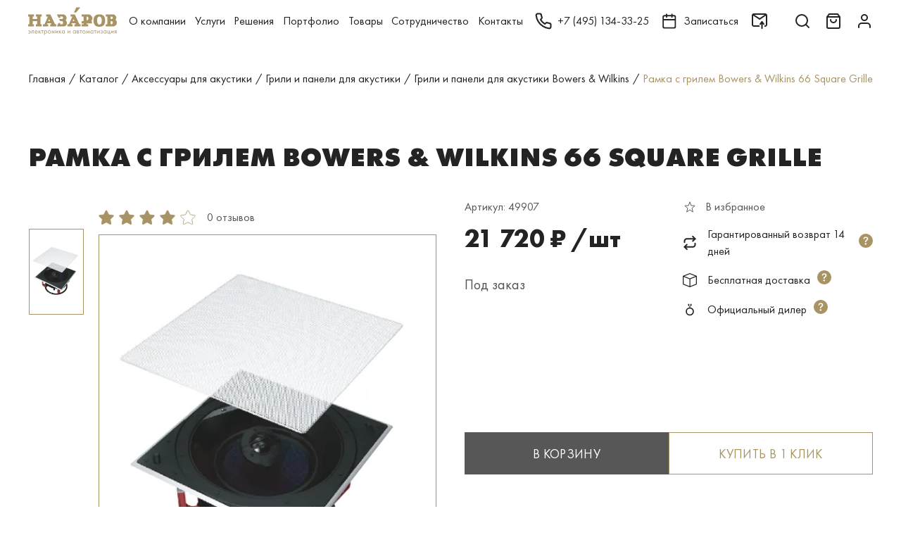

--- FILE ---
content_type: text/html; charset=UTF-8
request_url: https://nazarov-gallery.ru/catalog/ramka-s-grilem-bw-66-square-grille
body_size: 31430
content:
<!DOCTYPE html>
<html>
<head>
    <meta charset="utf-8">
    <title>Грили и панели для акустики Bowers & Wilkins 66 Square Grille, цена: 21 720 руб - купить в Галерее безупречной электроники Назаров</title>
    <meta name="viewport" content="width=device-width, initial-scale=1.0">
    <meta property="og:title" content="Грили и панели для акустики Bowers & Wilkins 66 Square Grille, цена: 21 720 руб - купить в Галерее безупречной электроники Назаров"/>
    <meta property="og:url" content="https://nazarov-gallery.ru/catalog/ramka-s-grilem-bw-66-square-grille"/>
    <meta property="og:site_name" content="Галерея Назаров — только оригинальная техника от ведущих производителей"/>
    <meta property="og:type" content="product"/>
    <meta property="og:description" content="Грили и панели для акустики Bowers & Wilkins 66 Square Grille: 21 720 руб., свой демо-зал для прослушивания в Москве, доставка."/>
    <meta property="og:image" content="https://nazarov-gallery.ru/upload/iblock/eb1/eb1c3da62c37ec3245381985e7606d7b.jpg"/>
    <meta name="format-detection" content="telephone=no">
        
    <link rel="icon" href="/favicon.svg" ico="image/svg+xml">
    <link rel="canonical" href="https://nazarov-gallery.ru/catalog/ramka-s-grilem-bw-66-square-grille"/>
        <!-- Global site tag (gtag.js) - Google Analytics -->
    <script async src="https://www.googletagmanager.com/gtag/js?id=UA-107677-18"></script>
    <script>
        window.dataLayer = window.dataLayer || [];

        function gtag() {
            dataLayer.push(arguments);
        }

        gtag('js', new Date());
        gtag('config', 'UA-107677-18');
    </script>
    <!-- Google Tag Manager -->
    <script>(function (w, d, s, l, i) {
            w[l] = w[l] || [];
            w[l].push({
                'gtm.start':
                    new Date().getTime(), event: 'gtm.js'
            });
            var f = d.getElementsByTagName(s)[0],
                j = d.createElement(s), dl = l != 'dataLayer' ? '&l=' + l : '';
            j.async = true;
            j.src =
                'https://www.googletagmanager.com/gtm.js?id=' + i + dl;
            f.parentNode.insertBefore(j, f);
        })(window, document, 'script', 'dataLayer', 'GTM-SFH8');</script>
    <!-- End Google Tag Manager -->

    <!-- Yandex.Metrika counter -->
    <script type="text/javascript">
        (function(m,e,t,r,i,k,a){
            m[i]=m[i]||function(){(m[i].a=m[i].a||[]).push(arguments)};
            m[i].l=1*new Date();
            for (var j = 0; j < document.scripts.length; j++) {if (document.scripts[j].src === r) { return; }}
            k=e.createElement(t),a=e.getElementsByTagName(t)[0],k.async=1,k.src=r,a.parentNode.insertBefore(k,a)
        })(window, document,'script','https://mc.yandex.ru/metrika/tag.js', 'ym');

        ym(10136311, 'init', {webvisor:true, trackHash:true, clickmap:true, ecommerce:"dataLayer", accurateTrackBounce:true, trackLinks:true});
    </script>
    <noscript><div><img src="https://mc.yandex.ru/watch/10136311" style="position:absolute; left:-9999px;" alt="" /></div></noscript>
    <!-- /Yandex.Metrika counter -->

    <script defer>
        (function(){
            // Константы конфигурации
            window.SMD_CONFIG = {
                projectId: 500,
                metricaId: 10136311,
                debug: true  // Флаг отладки для вывода сообщений в консоль
            };
            // Динамическая загрузка основного скрипта
            var s = document.createElement('script');
            s.src = 'https://cdn.streammydata.ru/predicts/ymvg.js';
            s.defer = true;
            var r = document.getElementsByTagName('script')[0];
            r.parentNode.insertBefore(s, r);
        })();
    </script>
    <noscript>
        <!-- Скрипт A/B-тестирования требует включенного JavaScript -->
        <div>Please enable JavaScript to use SMD.Predict.</div>
    </noscript>

    <meta name="description" content="Грили и панели для акустики Bowers & Wilkins 66 Square Grille: 21 720 руб., свой демо-зал для прослушивания в Москве, доставка." />
<link href="/bitrix/js/ui/design-tokens/dist/ui.design-tokens.min.css?171770389923463" type="text/css"  rel="stylesheet" />
<link href="/bitrix/js/ui/fonts/opensans/ui.font.opensans.min.css?17177038992320" type="text/css"  rel="stylesheet" />
<link href="/bitrix/js/main/popup/dist/main.popup.bundle.min.css?175866833228056" type="text/css"  rel="stylesheet" />
<link href="/bitrix/cache/css/s1/nazgal_v2/page_27a831e0a0e064750b290aabd779a269/page_27a831e0a0e064750b290aabd779a269_v1.css?175866840326581" type="text/css"  rel="stylesheet" />
<script>if(!window.BX)window.BX={};if(!window.BX.message)window.BX.message=function(mess){if(typeof mess==='object'){for(let i in mess) {BX.message[i]=mess[i];} return true;}};</script>
<script>(window.BX||top.BX).message({"pull_server_enabled":"N","pull_config_timestamp":0,"shared_worker_allowed":"Y","pull_guest_mode":"N","pull_guest_user_id":0,"pull_worker_mtime":1758668244});(window.BX||top.BX).message({"PULL_OLD_REVISION":"Для продолжения корректной работы с сайтом необходимо перезагрузить страницу."});</script>
<script>(window.BX||top.BX).message({"JS_CORE_LOADING":"Загрузка...","JS_CORE_NO_DATA":"- Нет данных -","JS_CORE_WINDOW_CLOSE":"Закрыть","JS_CORE_WINDOW_EXPAND":"Развернуть","JS_CORE_WINDOW_NARROW":"Свернуть в окно","JS_CORE_WINDOW_SAVE":"Сохранить","JS_CORE_WINDOW_CANCEL":"Отменить","JS_CORE_WINDOW_CONTINUE":"Продолжить","JS_CORE_H":"ч","JS_CORE_M":"м","JS_CORE_S":"с","JSADM_AI_HIDE_EXTRA":"Скрыть лишние","JSADM_AI_ALL_NOTIF":"Показать все","JSADM_AUTH_REQ":"Требуется авторизация!","JS_CORE_WINDOW_AUTH":"Войти","JS_CORE_IMAGE_FULL":"Полный размер"});</script>

<script src="/bitrix/js/main/core/core.min.js?1758668384229643"></script>

<script>BX.Runtime.registerExtension({"name":"main.core","namespace":"BX","loaded":true});</script>
<script>BX.setJSList(["\/bitrix\/js\/main\/core\/core_ajax.js","\/bitrix\/js\/main\/core\/core_promise.js","\/bitrix\/js\/main\/polyfill\/promise\/js\/promise.js","\/bitrix\/js\/main\/loadext\/loadext.js","\/bitrix\/js\/main\/loadext\/extension.js","\/bitrix\/js\/main\/polyfill\/promise\/js\/promise.js","\/bitrix\/js\/main\/polyfill\/find\/js\/find.js","\/bitrix\/js\/main\/polyfill\/includes\/js\/includes.js","\/bitrix\/js\/main\/polyfill\/matches\/js\/matches.js","\/bitrix\/js\/ui\/polyfill\/closest\/js\/closest.js","\/bitrix\/js\/main\/polyfill\/fill\/main.polyfill.fill.js","\/bitrix\/js\/main\/polyfill\/find\/js\/find.js","\/bitrix\/js\/main\/polyfill\/matches\/js\/matches.js","\/bitrix\/js\/main\/polyfill\/core\/dist\/polyfill.bundle.js","\/bitrix\/js\/main\/core\/core.js","\/bitrix\/js\/main\/polyfill\/intersectionobserver\/js\/intersectionobserver.js","\/bitrix\/js\/main\/lazyload\/dist\/lazyload.bundle.js","\/bitrix\/js\/main\/polyfill\/core\/dist\/polyfill.bundle.js","\/bitrix\/js\/main\/parambag\/dist\/parambag.bundle.js"]);
</script>
<script>BX.Runtime.registerExtension({"name":"jquery","namespace":"window","loaded":true});</script>
<script>BX.Runtime.registerExtension({"name":"ui.design-tokens","namespace":"window","loaded":true});</script>
<script>BX.Runtime.registerExtension({"name":"ui.fonts.opensans","namespace":"window","loaded":true});</script>
<script>BX.Runtime.registerExtension({"name":"main.popup","namespace":"BX.Main","loaded":true});</script>
<script>BX.Runtime.registerExtension({"name":"popup","namespace":"window","loaded":true});</script>
<script>(window.BX||top.BX).message({"LANGUAGE_ID":"ru","FORMAT_DATE":"DD.MM.YYYY","FORMAT_DATETIME":"DD.MM.YYYY HH:MI:SS","COOKIE_PREFIX":"BITRIX_SM","SERVER_TZ_OFFSET":"10800","UTF_MODE":"Y","SITE_ID":"s1","SITE_DIR":"\/","USER_ID":"","SERVER_TIME":1769388059,"USER_TZ_OFFSET":0,"USER_TZ_AUTO":"Y","bitrix_sessid":"fa2f9c6cd28a3a05502e15464b7ecdb4"});</script>


<script src="/bitrix/js/pull/protobuf/protobuf.js?1717703899274055"></script>
<script src="/bitrix/js/pull/protobuf/model.min.js?171770389914190"></script>
<script src="/bitrix/js/main/core/core_promise.min.js?16927883452490"></script>
<script src="/bitrix/js/rest/client/rest.client.min.js?17177038999240"></script>
<script src="/bitrix/js/pull/client/pull.client.min.js?175866824549849"></script>
<script src="/bitrix/js/main/jquery/jquery-1.12.4.min.js?171770389997163"></script>
<script src="/bitrix/js/main/popup/dist/main.popup.bundle.min.js?175866839467261"></script>
<script>BX.setJSList(["\/local\/templates\/nazgal\/assets\/js\/lightgallery.min.js","\/local\/templates\/nazgal\/assets\/js\/lg-thumbnail.js","\/local\/templates\/nazgal\/assets\/js\/jquery.mousewheel.min.js","\/local\/templates\/nazgal_v2\/components\/bitrix\/catalog.element\/.default\/script.js"]);</script>
<script>BX.setCSSList(["\/local\/templates\/nazgal_v2\/components\/bitrix\/catalog\/.default\/style.css","\/local\/templates\/nazgal\/assets\/styles\/lightgallery.css","\/local\/templates\/nazgal_v2\/components\/bitrix\/catalog.element\/.default\/style.css"]);</script>
<script>
					(function () {
						"use strict";

						var counter = function ()
						{
							var cookie = (function (name) {
								var parts = ("; " + document.cookie).split("; " + name + "=");
								if (parts.length == 2) {
									try {return JSON.parse(decodeURIComponent(parts.pop().split(";").shift()));}
									catch (e) {}
								}
							})("BITRIX_CONVERSION_CONTEXT_s1");

							if (cookie && cookie.EXPIRE >= BX.message("SERVER_TIME"))
								return;

							var request = new XMLHttpRequest();
							request.open("POST", "/bitrix/tools/conversion/ajax_counter.php", true);
							request.setRequestHeader("Content-type", "application/x-www-form-urlencoded");
							request.send(
								"SITE_ID="+encodeURIComponent("s1")+
								"&sessid="+encodeURIComponent(BX.bitrix_sessid())+
								"&HTTP_REFERER="+encodeURIComponent(document.referrer)
							);
						};

						if (window.frameRequestStart === true)
							BX.addCustomEvent("onFrameDataReceived", counter);
						else
							BX.ready(counter);
					})();
				</script>



<script  src="/bitrix/cache/js/s1/nazgal_v2/page_96ae3aa84c9e302b25d469f4dc1f880e/page_96ae3aa84c9e302b25d469f4dc1f880e_v1.js?175866840338599"></script>


    <link rel="preload" as="stylesheet" href="/local/templates/nazgal_v2/assets/css/styles.css">
    <link rel="preload" as="stylesheet" href="/local/templates/nazgal_v2/assets/css/custom.css?ver=d41d8cd98f00b204e9800998ecf8427e">
    <link rel="stylesheet" href="/local/templates/nazgal_v2/assets/css/styles.css">
    <link rel="stylesheet" href="/local/templates/nazgal_v2/assets/css/custom.css?ver=d41d8cd98f00b204e9800998ecf8427e">

</head>
<body class="body ">
<!-- Google Tag Manager (noscript) -->
<noscript>
    <iframe src="https://www.googletagmanager.com/ns.html?id=GTM-SFH8" height="0" width="0" style="display:none;visibility:hidden"></iframe>
</noscript>
<!-- End Google Tag Manager (noscript) -->

<script type="text/javascript">(function (d, w, t, u, o, s, v) {
        w[o] = w[o] || function () {
            (w[o].q = w[o].q || []).push(arguments)
        };
        s = d.createElement("script");
        s.async = 1;
        s.src = u;
        v = d.getElementsByTagName(t)[0];
        v.parentNode.insertBefore(s, v);
    })(document, window, "script", "https://image.sendsay.ru/js/push/push.js", "sendsay_push");
    sendsay_push("init", {"v": "1.0", "fid": "nazarov", "app_server_key": "BOA0ohpMZYhrba3G7jBFsd8plwYjk8jrCsyM3Nf2B-fH3p6NLtH1UrnCbOYzUBHEvYKKnp4dqMaG-qFJNTYT5Yw", "backend": "https://sendsay.ru/backend/push", "sw": "/sendsay_push_sw.js", "delay": "300", "list": "pl72148",});
    sendsay_push("subscribe");</script>


<header class="header  ">
    <div class="header__in">
        <div class="header__container container">
            <button class="header__control header__control_burger" type="button">
                <svg class="icon icon_burger header__control_icon">
                    <use xlink:href="/local/templates/nazgal_v2/assets/images/sprite-svg.svg#burger"></use>
                </svg>
            </button>
            <div class="header__logo">
                <a href="/">
                    <svg class="header__logo__svg" width="193" height="60" viewBox="0 0 193 60" xmlns="http://www.w3.org/2000/svg">
                        <path fill-rule="evenodd" clip-rule="evenodd" d="M92.1573 15.4053V20.108H96.1782L88.7798 36.8107H85.4023V41.5134H96.7411V36.8107H93.7657L94.7307 34.7837H102.772L103.737 36.8107H100.762V41.5134H114.111V36.8107H111.457L101.566 15.4053H92.1573ZM98.8319 25.4593L100.842 30.162H96.8215L98.8319 25.4593Z"/>
                        <path fill-rule="evenodd" clip-rule="evenodd" d="M39.0022 15.4053V20.108H43.0231L35.7051 36.8107H32.3276V41.5134H43.6664V36.8107H40.691L41.656 34.7837H49.6976L50.6626 36.8107H47.6872V41.5134H61.1168V36.8107H58.4631L48.3306 15.4053H39.0022ZM45.6768 25.4593L47.6872 30.162H43.6664L45.6768 25.4593Z"/>
                        <path d="M0 15.4053V20.108H2.65375V36.8107H0V41.5134H12.7058V36.8107H10.0521V30.0809H19.3804V36.8107H16.7267V41.5134H29.4325V36.8107H26.7787V20.108H29.4325V15.4053H16.7267V20.108H19.3804V25.4593H10.0521V20.108H12.7058V15.4053H0Z"/>
                        <path fill-rule="evenodd" clip-rule="evenodd" d="M116.443 15.4053V20.108H120.464V30.162H116.443V34.8647H120.464V36.8918H116.443V41.5945H130.516V36.8918H127.139V34.8647H138.478V30.162H136.467C138.478 28.8647 139.764 26.5945 139.845 24.162C139.845 19.4593 135.18 15.4864 132.446 15.4864L116.443 15.4053ZM127.139 28.135V20.108C127.139 20.108 131.16 20.108 131.16 24.162C131.16 28.2161 127.139 28.135 127.139 28.135Z"/>
                        <path d="M62.564 15.4053L65.9415 22.7837H70.6056L69.2385 20.108H73.9831C73.9831 20.108 75.9935 20.108 75.9935 22.7837C75.9935 25.4593 73.9831 25.4593 73.9831 25.4593H67.3085L69.6406 30.162H73.9831C73.9831 30.162 75.9935 30.162 75.9935 33.4864C75.9935 36.8107 73.9831 36.8107 73.9831 36.8107H69.319L70.686 34.135H65.9415L62.564 41.5134H78.004C80.9794 41.3512 83.4723 39.162 84.0352 36.162C84.8394 33.0809 83.794 29.8377 81.3815 27.8107C81.3815 27.8107 84.759 26.108 83.3919 21.4864C82.6681 18.7296 80.6577 16.5404 78.004 15.4864H62.564V15.4053Z"/>
                        <path fill-rule="evenodd" clip-rule="evenodd" d="M172.252 20.1079V36.8107H168.875V41.5134H185.602C187.612 41.5134 193 38.8377 193 33.4863C193 28.135 190.025 27.4863 190.025 27.4863C191.392 25.7836 192.035 23.5944 191.713 21.4863C191.07 18.162 187.692 15.4863 185.682 15.4863H168.875V20.189H172.252V20.1079ZM179.651 25.4593V20.1079H181.018C181.018 20.1079 184.395 20.1079 184.395 22.7836C184.395 25.4593 181.018 25.4593 181.018 25.4593H179.651ZM179.651 36.8107V30.0809H181.018C182.868 30.0809 184.315 31.5404 184.315 33.4052C184.315 35.2701 182.868 36.7296 181.018 36.7296L179.651 36.8107Z"/>
                        <path fill-rule="evenodd" clip-rule="evenodd" d="M154.883 42.162C151.505 42.162 142.177 42.162 142.177 28.7837C142.177 15.4053 151.505 15.4053 154.883 15.4053C158.26 15.4053 167.588 15.4053 167.588 28.7837C167.588 42.162 158.18 42.162 154.883 42.162ZM160.19 28.7837C160.19 36.162 156.813 37.4593 154.802 37.4593C152.792 37.4593 150.138 36.0809 150.138 28.7837C150.138 21.4864 152.792 20.108 154.802 20.108C156.813 20.108 160.19 21.4053 160.19 28.7837Z"/>
                        <path d="M99.5557 11.3514H104.22L113.629 0H104.944L99.5557 11.3514Z"/>
                        <path d="M0.64341 51.7119V50.6578C1.20633 50.4146 1.76924 50.3335 2.33216 50.3335C3.37758 50.3335 4.26216 50.6578 4.82507 51.3065C5.38799 51.9551 5.70966 52.7659 5.70966 53.7389C5.70966 54.7119 5.38799 55.5227 4.74466 56.1713C4.10133 56.82 3.29716 57.1443 2.33216 57.1443C1.68883 57.1443 1.1259 57.0632 0.562988 56.82V55.7659C1.1259 56.0903 1.68883 56.2524 2.33216 56.2524C2.89508 56.2524 3.45799 56.0903 3.86008 55.6848C4.26216 55.2794 4.50341 54.874 4.58382 54.2254H1.20632V53.2524H4.58382C4.42299 52.6848 4.18174 52.2794 3.77965 51.9551C3.37757 51.6308 2.89508 51.4686 2.33216 51.4686C1.84966 51.2254 1.20633 51.3875 0.64341 51.7119Z"/>
                        <path d="M12.6256 50.4146V56.82H11.4998V51.4686H9.2481V54.3875C9.2481 55.1983 9.08727 55.847 8.7656 56.2524C8.36352 56.6578 7.88102 56.82 7.23768 56.82C7.15727 56.82 7.07685 56.82 6.91602 56.82V55.7659C6.99643 55.7659 7.07685 55.7659 7.15727 55.7659C7.47893 55.7659 7.8006 55.6037 7.96143 55.3605C8.12227 55.1173 8.20268 54.7929 8.20268 54.3064V50.4146H12.6256Z"/>
                        <path d="M19.702 54.7119L20.5866 55.1984C20.3453 55.6038 20.1041 55.9281 19.7824 56.2524C19.2195 56.7389 18.4957 57.0632 17.6916 57.0632C16.807 57.0632 16.0832 56.82 15.5203 56.2524C14.877 55.6849 14.6357 54.874 14.6357 53.7389C14.6357 52.7659 14.877 51.9551 15.4399 51.3065C16.0028 50.6578 16.7266 50.3335 17.6916 50.3335C18.737 50.3335 19.5412 50.7389 20.1041 51.4686C20.5062 52.1173 20.7474 52.847 20.667 53.9011H15.7616C15.7616 54.5497 16.0028 55.0362 16.3245 55.4416C16.7266 55.847 17.2091 56.0092 17.772 56.0092C18.2545 56.0092 18.737 55.847 19.0587 55.5227C19.2999 55.2794 19.5412 55.0362 19.702 54.7119ZM15.7616 52.9281H19.4607C19.3803 52.4416 19.1391 52.0362 18.8174 51.7119C18.4957 51.3875 18.0937 51.2254 17.6112 51.2254C17.1287 51.2254 16.7266 51.3875 16.4049 51.7119C16.0832 52.0362 15.842 52.4416 15.7616 52.9281Z"/>
                        <path d="M22.6776 50.4146H23.8034V53.0092L26.3768 50.4146H27.7438L25.0097 53.2524L28.0655 56.82H26.5376L24.0447 53.9821L23.723 54.3064V56.82H22.5972V50.4146H22.6776Z"/>
                        <path d="M33.5339 51.4686H31.5235V56.82H30.3976V51.4686H28.3872V50.4146H33.4535V51.4686H33.5339Z"/>
                        <path d="M36.1073 55.9281V60.3876H34.9814V50.4146H36.1073V51.3065C36.6702 50.5768 37.3939 50.2524 38.2785 50.2524C39.2435 50.2524 39.9673 50.5768 40.5302 51.2254C41.0931 51.8741 41.3344 52.6849 41.3344 53.5768C41.3344 54.4687 41.0931 55.2795 40.5302 55.9281C39.9673 56.5768 39.2435 56.9011 38.2785 56.9011C37.3939 56.9822 36.6702 56.6578 36.1073 55.9281ZM38.1981 56.0092C38.8414 56.0092 39.3239 55.766 39.726 55.3605C40.1281 54.8741 40.289 54.3065 40.289 53.6578C40.289 52.9281 40.0477 52.3605 39.6456 51.8741C39.2435 51.4687 38.761 51.2254 38.1981 51.2254C37.6352 51.2254 37.1527 51.4687 36.7506 51.8741C36.3485 52.2795 36.1073 52.847 36.1073 53.5768C36.1073 54.2254 36.2681 54.793 36.6702 55.2795C37.0723 55.766 37.5548 56.0092 38.1981 56.0092Z"/>
                        <path d="M48.7324 56.0903C48.0891 56.7389 47.2849 57.0633 46.3199 57.0633C45.3549 57.0633 44.5507 56.7389 43.9074 56.0903C43.2641 55.4416 42.9424 54.6308 42.9424 53.6578C42.9424 52.6849 43.2641 51.8741 43.9074 51.2254C44.5507 50.5768 45.3549 50.2524 46.3199 50.2524C47.2849 50.2524 48.0891 50.5768 48.7324 51.2254C49.3757 51.8741 49.6974 52.6849 49.6974 53.6578C49.6974 54.6308 49.3757 55.4416 48.7324 56.0903ZM47.9282 51.8741C47.5261 51.4687 46.9632 51.2254 46.3199 51.2254C45.6766 51.2254 45.1941 51.4687 44.7116 51.8741C44.3095 52.2795 44.0682 52.847 44.0682 53.6578C44.0682 54.4687 44.3095 54.9551 44.7116 55.3605C45.1136 55.766 45.6766 56.0092 46.3199 56.0092C46.9632 56.0092 47.4457 55.766 47.9282 55.3605C48.3303 54.9551 48.5716 54.3876 48.5716 53.6578C48.5716 52.9281 48.3303 52.2795 47.9282 51.8741Z"/>
                        <path d="M51.708 56.82V50.4146H52.8338V53.0092H55.8092V50.4146H56.9351V56.82H55.8092V54.0632H52.8338V56.82H51.708Z"/>
                        <path d="M59.2671 50.4147H60.3929V54.6309L64.7354 49.9282V56.8201H63.6096V52.5228L59.2671 57.2255V50.4147Z"/>
                        <path d="M67.0674 50.4146H68.1932V53.0092L70.7666 50.4146H72.1336L69.3995 53.2524L72.4553 56.82H71.0078L68.5149 53.9821L68.1932 54.3064V56.82H67.0674V50.4146Z"/>
                        <path d="M78.6475 51.3065V50.4146H79.7733V56.82H78.6475V55.9281C78.0846 56.6578 77.3608 56.9822 76.4762 56.9822C75.5917 56.9822 74.8679 56.6578 74.305 56.0903C73.7421 55.5227 73.4204 54.6308 73.4204 53.5768C73.4204 52.5227 73.7421 51.7119 74.305 51.1443C74.8679 50.5768 75.5917 50.2524 76.4762 50.2524C77.4412 50.2524 78.165 50.6578 78.6475 51.3065ZM76.6371 51.2254C76.0742 51.2254 75.5917 51.4687 75.1896 51.8741C74.7875 52.2795 74.5462 52.847 74.5462 53.5768C74.5462 54.3065 74.7071 54.8741 75.1092 55.2795C75.5112 55.6849 75.9937 55.9281 76.6371 55.9281C77.2804 55.9281 77.7629 55.6849 78.165 55.1984C78.5671 54.7119 78.7279 54.1443 78.7279 53.4957C78.7279 52.766 78.4867 52.1173 78.0846 51.7119C77.6825 51.4687 77.2 51.2254 76.6371 51.2254Z"/>
                        <path d="M86.0459 50.4147H87.1717V54.6309L91.5142 49.9282V56.8201H90.3884V52.5228L86.0459 57.2255V50.4147Z"/>
                        <path d="M102.612 51.3065V50.4146H103.738V56.82H102.612V55.9281C102.049 56.6578 101.325 56.9822 100.441 56.9822C99.556 56.9822 98.8323 56.6578 98.2693 56.0903C97.7064 55.5227 97.3848 54.6308 97.3848 53.5768C97.3848 52.5227 97.7064 51.7119 98.2693 51.1443C98.8323 50.5768 99.6364 50.2524 100.441 50.2524C101.325 50.2524 102.049 50.6578 102.612 51.3065ZM100.521 51.2254C99.9581 51.2254 99.4756 51.4687 99.0735 51.8741C98.6714 52.2795 98.4302 52.847 98.4302 53.5768C98.4302 54.3065 98.591 54.8741 98.9931 55.2795C99.3952 55.6849 99.8777 55.9281 100.521 55.9281C101.164 55.9281 101.647 55.6849 102.049 55.1984C102.451 54.7119 102.612 54.1443 102.612 53.4957C102.612 52.766 102.371 52.1173 101.969 51.7119C101.566 51.4687 101.084 51.2254 100.521 51.2254Z"/>
                        <path d="M106.07 50.4146H108.482C109.045 50.4146 109.528 50.5767 109.849 50.82C110.251 51.1443 110.412 51.5497 110.412 52.0362C110.412 52.6037 110.171 53.0091 109.689 53.3335C110.01 53.4146 110.251 53.5767 110.493 53.7389C110.814 54.0632 110.975 54.4686 110.975 54.9551C110.975 55.6037 110.734 56.0902 110.332 56.4146C109.93 56.7389 109.447 56.82 108.804 56.82H106.07V50.4146ZM107.196 53.0092H108.321C108.643 53.0092 108.884 52.9281 109.045 52.847C109.286 52.6848 109.367 52.4416 109.367 52.1983C109.367 51.9551 109.286 51.7119 109.045 51.5497C108.884 51.4686 108.563 51.3875 108.161 51.3875H107.196V53.0092ZM107.196 55.847H108.563C109.045 55.847 109.367 55.7659 109.528 55.6037C109.769 55.4416 109.93 55.1983 109.93 54.874C109.93 54.5497 109.849 54.3064 109.608 54.1443C109.447 53.9821 109.045 53.901 108.643 53.901H107.276V55.847H107.196Z"/>
                        <path d="M117.087 51.4686H115.076V56.82H113.95V51.4686H111.94V50.4146H117.006V51.4686H117.087Z"/>
                        <path d="M123.761 56.0903C123.118 56.7389 122.314 57.0633 121.349 57.0633C120.384 57.0633 119.58 56.7389 118.936 56.0903C118.293 55.4416 117.971 54.6308 117.971 53.6578C117.971 52.6849 118.293 51.8741 118.936 51.2254C119.58 50.5768 120.384 50.2524 121.349 50.2524C122.314 50.2524 123.118 50.5768 123.761 51.2254C124.405 51.8741 124.726 52.6849 124.726 53.6578C124.726 54.6308 124.405 55.4416 123.761 56.0903ZM122.957 51.8741C122.555 51.4687 121.992 51.2254 121.349 51.2254C120.705 51.2254 120.223 51.4687 119.74 51.8741C119.338 52.2795 119.097 52.847 119.097 53.6578C119.097 54.4687 119.338 54.9551 119.74 55.3605C120.142 55.766 120.705 56.0092 121.349 56.0092C121.992 56.0092 122.475 55.766 122.957 55.3605C123.359 54.9551 123.6 54.3876 123.6 53.6578C123.6 52.9281 123.359 52.2795 122.957 51.8741Z"/>
                        <path d="M126.013 56.8201L127.541 49.9282L130.195 55.1174L132.768 49.9282L134.296 56.8201H133.17L132.366 52.8471L130.195 57.2255L128.024 52.8471L127.219 56.8201H126.013Z"/>
                        <path d="M140.729 51.3065V50.4146H141.855V56.82H140.729V55.9281C140.166 56.6578 139.442 56.9822 138.558 56.9822C137.673 56.9822 136.949 56.6578 136.387 56.0903C135.824 55.5227 135.502 54.6308 135.502 53.5768C135.502 52.5227 135.824 51.7119 136.387 51.1443C136.949 50.5768 137.754 50.2524 138.558 50.2524C139.523 50.2524 140.247 50.6578 140.729 51.3065ZM138.719 51.2254C138.156 51.2254 137.673 51.4687 137.271 51.8741C136.869 52.2795 136.628 52.847 136.628 53.5768C136.628 54.3065 136.789 54.8741 137.191 55.2795C137.593 55.6849 138.075 55.9281 138.719 55.9281C139.362 55.9281 139.844 55.6849 140.247 55.1984C140.649 54.7119 140.809 54.1443 140.809 53.4957C140.809 52.766 140.568 52.1173 140.166 51.7119C139.764 51.4687 139.282 51.2254 138.719 51.2254Z"/>
                        <path d="M148.369 51.4686H146.358V56.82H145.233V51.4686H143.222V50.4146H148.288V51.4686H148.369Z"/>
                        <path d="M149.816 50.4147H150.942V54.6309L155.285 49.9282V56.8201H154.159V52.5228L149.816 57.2255V50.4147Z"/>
                        <path d="M158.501 52.0362L157.778 51.3876C158.019 51.0633 158.26 50.7389 158.582 50.5768C158.984 50.3335 159.466 50.2524 159.949 50.2524C160.592 50.2524 161.075 50.4146 161.477 50.7389C161.879 51.0633 162.04 51.4687 162.04 51.9551C162.04 52.5227 161.799 53.0092 161.316 53.3335C161.638 53.4146 161.879 53.5768 162.04 53.7389C162.361 54.0633 162.522 54.4687 162.522 54.8741C162.522 55.5227 162.281 56.0903 161.718 56.4957C161.236 56.82 160.673 56.9822 159.949 56.9822C159.306 56.9822 158.743 56.82 158.26 56.4146C157.939 56.1714 157.617 55.766 157.456 55.3605L158.421 54.9551C158.501 55.2795 158.743 55.5227 158.984 55.6849C159.306 55.9281 159.627 56.0092 160.029 56.0092C160.512 56.0092 160.834 55.9281 161.075 55.766C161.396 55.6038 161.557 55.2795 161.557 54.8741C161.557 54.5497 161.396 54.3065 161.155 54.1443C160.914 53.9822 160.592 53.9011 160.11 53.9011H159.466V52.847H160.029C160.431 52.847 160.673 52.766 160.834 52.6849C161.075 52.5227 161.155 52.3605 161.155 52.1173C161.155 51.793 161.075 51.6308 160.914 51.4687C160.753 51.3065 160.431 51.2254 160.11 51.2254C159.788 51.2254 159.466 51.3065 159.225 51.4687C158.823 51.6308 158.662 51.8741 158.501 52.0362Z"/>
                        <path d="M169.277 51.3065V50.4146H170.403V56.82H169.277V55.9281C168.714 56.6578 167.991 56.9822 167.106 56.9822C166.222 56.9822 165.498 56.6578 164.935 56.0903C164.372 55.5227 164.05 54.7119 164.05 53.5768C164.05 52.5227 164.372 51.7119 164.935 51.1443C165.498 50.5768 166.222 50.2524 167.106 50.2524C168.071 50.2524 168.795 50.6578 169.277 51.3065ZM167.267 51.2254C166.704 51.2254 166.222 51.4687 165.819 51.8741C165.417 52.2795 165.176 52.847 165.176 53.5768C165.176 54.3065 165.337 54.8741 165.739 55.2795C166.141 55.6849 166.624 55.9281 167.267 55.9281C167.91 55.9281 168.393 55.6849 168.795 55.1984C169.197 54.7119 169.358 54.1443 169.358 53.4957C169.358 52.766 169.117 52.1173 168.714 51.7119C168.312 51.4687 167.83 51.2254 167.267 51.2254Z"/>
                        <path d="M172.735 56.82V50.4146H173.861V55.7659H176.675V50.4146H177.801V55.7659H178.847V58.4416H177.801V56.82H172.735Z"/>
                        <path d="M180.294 50.4147H181.42V54.6309L185.763 49.9282V56.8201H184.637V52.5228L180.294 57.2255V50.4147Z"/>
                        <path d="M187.371 56.82L189.382 54.2254C189.301 54.2254 189.221 54.2254 189.14 54.2254C189.06 54.2254 188.899 54.1443 188.658 54.0632C188.417 53.9821 188.256 53.901 188.175 53.7389C187.854 53.4146 187.693 53.0091 187.693 52.4416C187.693 51.874 187.854 51.3875 188.256 50.9821C188.658 50.6578 189.221 50.4146 190.105 50.4146H192.357V56.82H191.231V54.2254H190.588L188.819 56.82H187.371ZM191.231 53.3335V51.3875H190.186C189.703 51.3875 189.381 51.4686 189.221 51.5497C188.979 51.7119 188.819 51.9551 188.819 52.3605C188.819 52.7659 188.979 52.9281 189.221 53.1713C189.381 53.3335 189.703 53.3335 190.186 53.3335H191.231Z"/>
                    </svg>
                </a>
            </div>
            <div class="main-menu header__main-menu" id="main-menu">
                <div class="main-menu__overflow"></div>
                <div class="main-menu__in">
                    <button class="main-menu__close" type="button">
                        <svg class="icon icon_close main-menu_icon-close">
                            <use xlink:href="/local/templates/nazgal_v2/assets/images/sprite-svg.svg#close"></use>
                        </svg>
                    </button>
                    <a class="main-menu__logo" href="/">
                        <svg class="main-menu__logo__svg" width="193" height="60" viewBox="0 0 193 60" xmlns="http://www.w3.org/2000/svg">
                            <path fill-rule="evenodd" clip-rule="evenodd" d="M92.1573 15.4053V20.108H96.1782L88.7798 36.8107H85.4023V41.5134H96.7411V36.8107H93.7657L94.7307 34.7837H102.772L103.737 36.8107H100.762V41.5134H114.111V36.8107H111.457L101.566 15.4053H92.1573ZM98.8319 25.4593L100.842 30.162H96.8215L98.8319 25.4593Z"/>
                            <path fill-rule="evenodd" clip-rule="evenodd" d="M39.0022 15.4053V20.108H43.0231L35.7051 36.8107H32.3276V41.5134H43.6664V36.8107H40.691L41.656 34.7837H49.6976L50.6626 36.8107H47.6872V41.5134H61.1168V36.8107H58.4631L48.3306 15.4053H39.0022ZM45.6768 25.4593L47.6872 30.162H43.6664L45.6768 25.4593Z"/>
                            <path d="M0 15.4053V20.108H2.65375V36.8107H0V41.5134H12.7058V36.8107H10.0521V30.0809H19.3804V36.8107H16.7267V41.5134H29.4325V36.8107H26.7787V20.108H29.4325V15.4053H16.7267V20.108H19.3804V25.4593H10.0521V20.108H12.7058V15.4053H0Z"/>
                            <path fill-rule="evenodd" clip-rule="evenodd" d="M116.443 15.4053V20.108H120.464V30.162H116.443V34.8647H120.464V36.8918H116.443V41.5945H130.516V36.8918H127.139V34.8647H138.478V30.162H136.467C138.478 28.8647 139.764 26.5945 139.845 24.162C139.845 19.4593 135.18 15.4864 132.446 15.4864L116.443 15.4053ZM127.139 28.135V20.108C127.139 20.108 131.16 20.108 131.16 24.162C131.16 28.2161 127.139 28.135 127.139 28.135Z"/>
                            <path d="M62.564 15.4053L65.9415 22.7837H70.6056L69.2385 20.108H73.9831C73.9831 20.108 75.9935 20.108 75.9935 22.7837C75.9935 25.4593 73.9831 25.4593 73.9831 25.4593H67.3085L69.6406 30.162H73.9831C73.9831 30.162 75.9935 30.162 75.9935 33.4864C75.9935 36.8107 73.9831 36.8107 73.9831 36.8107H69.319L70.686 34.135H65.9415L62.564 41.5134H78.004C80.9794 41.3512 83.4723 39.162 84.0352 36.162C84.8394 33.0809 83.794 29.8377 81.3815 27.8107C81.3815 27.8107 84.759 26.108 83.3919 21.4864C82.6681 18.7296 80.6577 16.5404 78.004 15.4864H62.564V15.4053Z"/>
                            <path fill-rule="evenodd" clip-rule="evenodd" d="M172.252 20.1079V36.8107H168.875V41.5134H185.602C187.612 41.5134 193 38.8377 193 33.4863C193 28.135 190.025 27.4863 190.025 27.4863C191.392 25.7836 192.035 23.5944 191.713 21.4863C191.07 18.162 187.692 15.4863 185.682 15.4863H168.875V20.189H172.252V20.1079ZM179.651 25.4593V20.1079H181.018C181.018 20.1079 184.395 20.1079 184.395 22.7836C184.395 25.4593 181.018 25.4593 181.018 25.4593H179.651ZM179.651 36.8107V30.0809H181.018C182.868 30.0809 184.315 31.5404 184.315 33.4052C184.315 35.2701 182.868 36.7296 181.018 36.7296L179.651 36.8107Z"/>
                            <path fill-rule="evenodd" clip-rule="evenodd" d="M154.883 42.162C151.505 42.162 142.177 42.162 142.177 28.7837C142.177 15.4053 151.505 15.4053 154.883 15.4053C158.26 15.4053 167.588 15.4053 167.588 28.7837C167.588 42.162 158.18 42.162 154.883 42.162ZM160.19 28.7837C160.19 36.162 156.813 37.4593 154.802 37.4593C152.792 37.4593 150.138 36.0809 150.138 28.7837C150.138 21.4864 152.792 20.108 154.802 20.108C156.813 20.108 160.19 21.4053 160.19 28.7837Z"/>
                            <path d="M99.5557 11.3514H104.22L113.629 0H104.944L99.5557 11.3514Z"/>
                            <path d="M0.64341 51.7119V50.6578C1.20633 50.4146 1.76924 50.3335 2.33216 50.3335C3.37758 50.3335 4.26216 50.6578 4.82507 51.3065C5.38799 51.9551 5.70966 52.7659 5.70966 53.7389C5.70966 54.7119 5.38799 55.5227 4.74466 56.1713C4.10133 56.82 3.29716 57.1443 2.33216 57.1443C1.68883 57.1443 1.1259 57.0632 0.562988 56.82V55.7659C1.1259 56.0903 1.68883 56.2524 2.33216 56.2524C2.89508 56.2524 3.45799 56.0903 3.86008 55.6848C4.26216 55.2794 4.50341 54.874 4.58382 54.2254H1.20632V53.2524H4.58382C4.42299 52.6848 4.18174 52.2794 3.77965 51.9551C3.37757 51.6308 2.89508 51.4686 2.33216 51.4686C1.84966 51.2254 1.20633 51.3875 0.64341 51.7119Z"/>
                            <path d="M12.6256 50.4146V56.82H11.4998V51.4686H9.2481V54.3875C9.2481 55.1983 9.08727 55.847 8.7656 56.2524C8.36352 56.6578 7.88102 56.82 7.23768 56.82C7.15727 56.82 7.07685 56.82 6.91602 56.82V55.7659C6.99643 55.7659 7.07685 55.7659 7.15727 55.7659C7.47893 55.7659 7.8006 55.6037 7.96143 55.3605C8.12227 55.1173 8.20268 54.7929 8.20268 54.3064V50.4146H12.6256Z"/>
                            <path d="M19.702 54.7119L20.5866 55.1984C20.3453 55.6038 20.1041 55.9281 19.7824 56.2524C19.2195 56.7389 18.4957 57.0632 17.6916 57.0632C16.807 57.0632 16.0832 56.82 15.5203 56.2524C14.877 55.6849 14.6357 54.874 14.6357 53.7389C14.6357 52.7659 14.877 51.9551 15.4399 51.3065C16.0028 50.6578 16.7266 50.3335 17.6916 50.3335C18.737 50.3335 19.5412 50.7389 20.1041 51.4686C20.5062 52.1173 20.7474 52.847 20.667 53.9011H15.7616C15.7616 54.5497 16.0028 55.0362 16.3245 55.4416C16.7266 55.847 17.2091 56.0092 17.772 56.0092C18.2545 56.0092 18.737 55.847 19.0587 55.5227C19.2999 55.2794 19.5412 55.0362 19.702 54.7119ZM15.7616 52.9281H19.4607C19.3803 52.4416 19.1391 52.0362 18.8174 51.7119C18.4957 51.3875 18.0937 51.2254 17.6112 51.2254C17.1287 51.2254 16.7266 51.3875 16.4049 51.7119C16.0832 52.0362 15.842 52.4416 15.7616 52.9281Z"/>
                            <path d="M22.6776 50.4146H23.8034V53.0092L26.3768 50.4146H27.7438L25.0097 53.2524L28.0655 56.82H26.5376L24.0447 53.9821L23.723 54.3064V56.82H22.5972V50.4146H22.6776Z"/>
                            <path d="M33.5339 51.4686H31.5235V56.82H30.3976V51.4686H28.3872V50.4146H33.4535V51.4686H33.5339Z"/>
                            <path d="M36.1073 55.9281V60.3876H34.9814V50.4146H36.1073V51.3065C36.6702 50.5768 37.3939 50.2524 38.2785 50.2524C39.2435 50.2524 39.9673 50.5768 40.5302 51.2254C41.0931 51.8741 41.3344 52.6849 41.3344 53.5768C41.3344 54.4687 41.0931 55.2795 40.5302 55.9281C39.9673 56.5768 39.2435 56.9011 38.2785 56.9011C37.3939 56.9822 36.6702 56.6578 36.1073 55.9281ZM38.1981 56.0092C38.8414 56.0092 39.3239 55.766 39.726 55.3605C40.1281 54.8741 40.289 54.3065 40.289 53.6578C40.289 52.9281 40.0477 52.3605 39.6456 51.8741C39.2435 51.4687 38.761 51.2254 38.1981 51.2254C37.6352 51.2254 37.1527 51.4687 36.7506 51.8741C36.3485 52.2795 36.1073 52.847 36.1073 53.5768C36.1073 54.2254 36.2681 54.793 36.6702 55.2795C37.0723 55.766 37.5548 56.0092 38.1981 56.0092Z"/>
                            <path d="M48.7324 56.0903C48.0891 56.7389 47.2849 57.0633 46.3199 57.0633C45.3549 57.0633 44.5507 56.7389 43.9074 56.0903C43.2641 55.4416 42.9424 54.6308 42.9424 53.6578C42.9424 52.6849 43.2641 51.8741 43.9074 51.2254C44.5507 50.5768 45.3549 50.2524 46.3199 50.2524C47.2849 50.2524 48.0891 50.5768 48.7324 51.2254C49.3757 51.8741 49.6974 52.6849 49.6974 53.6578C49.6974 54.6308 49.3757 55.4416 48.7324 56.0903ZM47.9282 51.8741C47.5261 51.4687 46.9632 51.2254 46.3199 51.2254C45.6766 51.2254 45.1941 51.4687 44.7116 51.8741C44.3095 52.2795 44.0682 52.847 44.0682 53.6578C44.0682 54.4687 44.3095 54.9551 44.7116 55.3605C45.1136 55.766 45.6766 56.0092 46.3199 56.0092C46.9632 56.0092 47.4457 55.766 47.9282 55.3605C48.3303 54.9551 48.5716 54.3876 48.5716 53.6578C48.5716 52.9281 48.3303 52.2795 47.9282 51.8741Z"/>
                            <path d="M51.708 56.82V50.4146H52.8338V53.0092H55.8092V50.4146H56.9351V56.82H55.8092V54.0632H52.8338V56.82H51.708Z"/>
                            <path d="M59.2671 50.4147H60.3929V54.6309L64.7354 49.9282V56.8201H63.6096V52.5228L59.2671 57.2255V50.4147Z"/>
                            <path d="M67.0674 50.4146H68.1932V53.0092L70.7666 50.4146H72.1336L69.3995 53.2524L72.4553 56.82H71.0078L68.5149 53.9821L68.1932 54.3064V56.82H67.0674V50.4146Z"/>
                            <path d="M78.6475 51.3065V50.4146H79.7733V56.82H78.6475V55.9281C78.0846 56.6578 77.3608 56.9822 76.4762 56.9822C75.5917 56.9822 74.8679 56.6578 74.305 56.0903C73.7421 55.5227 73.4204 54.6308 73.4204 53.5768C73.4204 52.5227 73.7421 51.7119 74.305 51.1443C74.8679 50.5768 75.5917 50.2524 76.4762 50.2524C77.4412 50.2524 78.165 50.6578 78.6475 51.3065ZM76.6371 51.2254C76.0742 51.2254 75.5917 51.4687 75.1896 51.8741C74.7875 52.2795 74.5462 52.847 74.5462 53.5768C74.5462 54.3065 74.7071 54.8741 75.1092 55.2795C75.5112 55.6849 75.9937 55.9281 76.6371 55.9281C77.2804 55.9281 77.7629 55.6849 78.165 55.1984C78.5671 54.7119 78.7279 54.1443 78.7279 53.4957C78.7279 52.766 78.4867 52.1173 78.0846 51.7119C77.6825 51.4687 77.2 51.2254 76.6371 51.2254Z"/>
                            <path d="M86.0459 50.4147H87.1717V54.6309L91.5142 49.9282V56.8201H90.3884V52.5228L86.0459 57.2255V50.4147Z"/>
                            <path d="M102.612 51.3065V50.4146H103.738V56.82H102.612V55.9281C102.049 56.6578 101.325 56.9822 100.441 56.9822C99.556 56.9822 98.8323 56.6578 98.2693 56.0903C97.7064 55.5227 97.3848 54.6308 97.3848 53.5768C97.3848 52.5227 97.7064 51.7119 98.2693 51.1443C98.8323 50.5768 99.6364 50.2524 100.441 50.2524C101.325 50.2524 102.049 50.6578 102.612 51.3065ZM100.521 51.2254C99.9581 51.2254 99.4756 51.4687 99.0735 51.8741C98.6714 52.2795 98.4302 52.847 98.4302 53.5768C98.4302 54.3065 98.591 54.8741 98.9931 55.2795C99.3952 55.6849 99.8777 55.9281 100.521 55.9281C101.164 55.9281 101.647 55.6849 102.049 55.1984C102.451 54.7119 102.612 54.1443 102.612 53.4957C102.612 52.766 102.371 52.1173 101.969 51.7119C101.566 51.4687 101.084 51.2254 100.521 51.2254Z"/>
                            <path d="M106.07 50.4146H108.482C109.045 50.4146 109.528 50.5767 109.849 50.82C110.251 51.1443 110.412 51.5497 110.412 52.0362C110.412 52.6037 110.171 53.0091 109.689 53.3335C110.01 53.4146 110.251 53.5767 110.493 53.7389C110.814 54.0632 110.975 54.4686 110.975 54.9551C110.975 55.6037 110.734 56.0902 110.332 56.4146C109.93 56.7389 109.447 56.82 108.804 56.82H106.07V50.4146ZM107.196 53.0092H108.321C108.643 53.0092 108.884 52.9281 109.045 52.847C109.286 52.6848 109.367 52.4416 109.367 52.1983C109.367 51.9551 109.286 51.7119 109.045 51.5497C108.884 51.4686 108.563 51.3875 108.161 51.3875H107.196V53.0092ZM107.196 55.847H108.563C109.045 55.847 109.367 55.7659 109.528 55.6037C109.769 55.4416 109.93 55.1983 109.93 54.874C109.93 54.5497 109.849 54.3064 109.608 54.1443C109.447 53.9821 109.045 53.901 108.643 53.901H107.276V55.847H107.196Z"/>
                            <path d="M117.087 51.4686H115.076V56.82H113.95V51.4686H111.94V50.4146H117.006V51.4686H117.087Z"/>
                            <path d="M123.761 56.0903C123.118 56.7389 122.314 57.0633 121.349 57.0633C120.384 57.0633 119.58 56.7389 118.936 56.0903C118.293 55.4416 117.971 54.6308 117.971 53.6578C117.971 52.6849 118.293 51.8741 118.936 51.2254C119.58 50.5768 120.384 50.2524 121.349 50.2524C122.314 50.2524 123.118 50.5768 123.761 51.2254C124.405 51.8741 124.726 52.6849 124.726 53.6578C124.726 54.6308 124.405 55.4416 123.761 56.0903ZM122.957 51.8741C122.555 51.4687 121.992 51.2254 121.349 51.2254C120.705 51.2254 120.223 51.4687 119.74 51.8741C119.338 52.2795 119.097 52.847 119.097 53.6578C119.097 54.4687 119.338 54.9551 119.74 55.3605C120.142 55.766 120.705 56.0092 121.349 56.0092C121.992 56.0092 122.475 55.766 122.957 55.3605C123.359 54.9551 123.6 54.3876 123.6 53.6578C123.6 52.9281 123.359 52.2795 122.957 51.8741Z"/>
                            <path d="M126.013 56.8201L127.541 49.9282L130.195 55.1174L132.768 49.9282L134.296 56.8201H133.17L132.366 52.8471L130.195 57.2255L128.024 52.8471L127.219 56.8201H126.013Z"/>
                            <path d="M140.729 51.3065V50.4146H141.855V56.82H140.729V55.9281C140.166 56.6578 139.442 56.9822 138.558 56.9822C137.673 56.9822 136.949 56.6578 136.387 56.0903C135.824 55.5227 135.502 54.6308 135.502 53.5768C135.502 52.5227 135.824 51.7119 136.387 51.1443C136.949 50.5768 137.754 50.2524 138.558 50.2524C139.523 50.2524 140.247 50.6578 140.729 51.3065ZM138.719 51.2254C138.156 51.2254 137.673 51.4687 137.271 51.8741C136.869 52.2795 136.628 52.847 136.628 53.5768C136.628 54.3065 136.789 54.8741 137.191 55.2795C137.593 55.6849 138.075 55.9281 138.719 55.9281C139.362 55.9281 139.844 55.6849 140.247 55.1984C140.649 54.7119 140.809 54.1443 140.809 53.4957C140.809 52.766 140.568 52.1173 140.166 51.7119C139.764 51.4687 139.282 51.2254 138.719 51.2254Z"/>
                            <path d="M148.369 51.4686H146.358V56.82H145.233V51.4686H143.222V50.4146H148.288V51.4686H148.369Z"/>
                            <path d="M149.816 50.4147H150.942V54.6309L155.285 49.9282V56.8201H154.159V52.5228L149.816 57.2255V50.4147Z"/>
                            <path d="M158.501 52.0362L157.778 51.3876C158.019 51.0633 158.26 50.7389 158.582 50.5768C158.984 50.3335 159.466 50.2524 159.949 50.2524C160.592 50.2524 161.075 50.4146 161.477 50.7389C161.879 51.0633 162.04 51.4687 162.04 51.9551C162.04 52.5227 161.799 53.0092 161.316 53.3335C161.638 53.4146 161.879 53.5768 162.04 53.7389C162.361 54.0633 162.522 54.4687 162.522 54.8741C162.522 55.5227 162.281 56.0903 161.718 56.4957C161.236 56.82 160.673 56.9822 159.949 56.9822C159.306 56.9822 158.743 56.82 158.26 56.4146C157.939 56.1714 157.617 55.766 157.456 55.3605L158.421 54.9551C158.501 55.2795 158.743 55.5227 158.984 55.6849C159.306 55.9281 159.627 56.0092 160.029 56.0092C160.512 56.0092 160.834 55.9281 161.075 55.766C161.396 55.6038 161.557 55.2795 161.557 54.8741C161.557 54.5497 161.396 54.3065 161.155 54.1443C160.914 53.9822 160.592 53.9011 160.11 53.9011H159.466V52.847H160.029C160.431 52.847 160.673 52.766 160.834 52.6849C161.075 52.5227 161.155 52.3605 161.155 52.1173C161.155 51.793 161.075 51.6308 160.914 51.4687C160.753 51.3065 160.431 51.2254 160.11 51.2254C159.788 51.2254 159.466 51.3065 159.225 51.4687C158.823 51.6308 158.662 51.8741 158.501 52.0362Z"/>
                            <path d="M169.277 51.3065V50.4146H170.403V56.82H169.277V55.9281C168.714 56.6578 167.991 56.9822 167.106 56.9822C166.222 56.9822 165.498 56.6578 164.935 56.0903C164.372 55.5227 164.05 54.7119 164.05 53.5768C164.05 52.5227 164.372 51.7119 164.935 51.1443C165.498 50.5768 166.222 50.2524 167.106 50.2524C168.071 50.2524 168.795 50.6578 169.277 51.3065ZM167.267 51.2254C166.704 51.2254 166.222 51.4687 165.819 51.8741C165.417 52.2795 165.176 52.847 165.176 53.5768C165.176 54.3065 165.337 54.8741 165.739 55.2795C166.141 55.6849 166.624 55.9281 167.267 55.9281C167.91 55.9281 168.393 55.6849 168.795 55.1984C169.197 54.7119 169.358 54.1443 169.358 53.4957C169.358 52.766 169.117 52.1173 168.714 51.7119C168.312 51.4687 167.83 51.2254 167.267 51.2254Z"/>
                            <path d="M172.735 56.82V50.4146H173.861V55.7659H176.675V50.4146H177.801V55.7659H178.847V58.4416H177.801V56.82H172.735Z"/>
                            <path d="M180.294 50.4147H181.42V54.6309L185.763 49.9282V56.8201H184.637V52.5228L180.294 57.2255V50.4147Z"/>
                            <path d="M187.371 56.82L189.382 54.2254C189.301 54.2254 189.221 54.2254 189.14 54.2254C189.06 54.2254 188.899 54.1443 188.658 54.0632C188.417 53.9821 188.256 53.901 188.175 53.7389C187.854 53.4146 187.693 53.0091 187.693 52.4416C187.693 51.874 187.854 51.3875 188.256 50.9821C188.658 50.6578 189.221 50.4146 190.105 50.4146H192.357V56.82H191.231V54.2254H190.588L188.819 56.82H187.371ZM191.231 53.3335V51.3875H190.186C189.703 51.3875 189.381 51.4686 189.221 51.5497C188.979 51.7119 188.819 51.9551 188.819 52.3605C188.819 52.7659 188.979 52.9281 189.221 53.1713C189.381 53.3335 189.703 53.3335 190.186 53.3335H191.231Z"/>
                        </svg>
                    </a>
                    <div class="main-menu__account">
                        <a class="main-menu__account__btn type-popup__lnk js-pop-in-pop" href="#enter" data-fancybox data-modal="true">
                            <svg class="icon icon_user main-menu__account__icon">
                                <use xlink:href="/local/templates/nazgal_v2/assets/images/sprite-svg.svg#user"></use>
                            </svg>
                            <span class="main-menu__account__ttl">Вход / регистрация</span>
                        </a>
                    </div>
                    <div class="main-menu__phone">
                        <a class="main-menu__phone__lnk" href="tel:+74951343325" rel="nofollow">
                            <svg class="icon icon_phone main-menu__phone__icon">
                                <use xlink:href="/local/templates/nazgal_v2/assets/images/sprite-svg.svg#phone"></use>
                            </svg>
                            <span class="main-menu__phone__span">+7 (495) 134-33-25</span>
                        </a>
                    </div>
                    <div class="main-menu__callback main-menu__itm_has-submenu main-menu__itm">
                        <a class="main-menu__callback__btn">
                            <svg class="icon icon_datepicker main-menu__callback__icon">
                                <use xlink:href="/local/templates/nazgal_v2/assets/images/sprite-svg.svg#datepicker"></use>
                            </svg>
                            <span class="main-menu__callback__ttl">Записаться</span>
                        </a>
                        <ul class="main-menu__callback__links main-menu__subnav">
                            <li>
                                <a href="#signToDemo_HiFi" data-fancybox data-modal="true" class="main-menu__callback__links__link main-menu__sublnk js-pop-in-pop">
                                    Прослушивание hi-fi и hi-End оборудования
                                </a>
                            </li>
                            <li>
                                <a href="#signToDemo_PrivateCinema" data-fancybox data-modal="true" class="main-menu__callback__links__link main-menu__sublnk js-pop-in-pop">
                                    Демонстрация частного кинозала
                                </a>
                            </li>
                            <li>
                                <a href="#signToDemo_HomeTheater" data-fancybox data-modal="true" class="main-menu__callback__links__link main-menu__sublnk js-pop-in-pop">
                                    Демонстрация домашнего кинотеатра
                                </a>
                            </li>
                            <li>
                                <a href="#signToDemo_SmartHome" data-fancybox data-modal="true" class="main-menu__callback__links__link main-menu__sublnk js-pop-in-pop">
                                    Демонстрация системы автоматизации "Умный дом"
                                </a>
                            </li>
                        </ul>
                    </div>

                    
<ul class="main-menu__nav">
                                    <li class="main-menu__itm main-menu__itm_has-submenu">
                                    <a class="main-menu__lnk" href="/about/">
                <svg class="icon icon_angle-down main-menu__lnk_icon">
                    <use xlink:href="/local/templates/nazgal_v2/assets/images/sprite-svg.svg#angle-down"></use>
                </svg>
            О компании</a>
                                                    <ul class="main-menu__subnav">
                                                    <li class="main-menu__subitm">
                                <a class="main-menu__sublnk" onclick="window.open('/about/', '_self')">
                                    О галерее                                </a>
                            </li>
                                                    <li class="main-menu__subitm">
                                <a class="main-menu__sublnk" onclick="window.open('/authors/', '_self')">
                                    Авторы и эксперты                                </a>
                            </li>
                                                    <li class="main-menu__subitm">
                                <a class="main-menu__sublnk" onclick="window.open('/news/teleproekty/', '_self')">
                                    Наши телепроекты                                </a>
                            </li>
                                                    <li class="main-menu__subitm">
                                <a class="main-menu__sublnk" onclick="window.open('/news/', '_self')">
                                    Новости                                </a>
                            </li>
                                                    <li class="main-menu__subitm">
                                <a class="main-menu__sublnk" onclick="window.open('/reviews/', '_self')">
                                    Отзывы покупателей                                </a>
                            </li>
                                            </ul>
                            </li>
                                <li class="main-menu__itm main-menu__itm_has-submenu">
                                    <a class="main-menu__lnk" href="/services/">
                <svg class="icon icon_angle-down main-menu__lnk_icon">
                    <use xlink:href="/local/templates/nazgal_v2/assets/images/sprite-svg.svg#angle-down"></use>
                </svg>
            Услуги</a>
                                                    <ul class="main-menu__subnav">
                                                    <li class="main-menu__subitm">
                                <a class="main-menu__sublnk" onclick="window.open('/services/home-theater/proektirovanie-domashnego-kinoteatra/', '_self')">
                                    Проектирование домашнего кинотеатра                                </a>
                            </li>
                                                    <li class="main-menu__subitm">
                                <a class="main-menu__sublnk" onclick="window.open('/services/smart-home/individualnoe-proektirovanie-sistemy-umnyy-dom/', '_self')">
                                    Проектирование системы &quot;Умный дом&quot;                                </a>
                            </li>
                                                    <li class="main-menu__subitm">
                                <a class="main-menu__sublnk" onclick="window.open('/services/security/montazh-slabotochnykh-sistem/', '_self')">
                                    Монтаж и проектирование &quot;слаботочки&quot;                                </a>
                            </li>
                                                    <li class="main-menu__subitm">
                                <a class="main-menu__sublnk" onclick="window.open('/services/hifi-hiend/akusticheskiy-raschet/', '_self')">
                                    Акустический расчет                                </a>
                            </li>
                                                    <li class="main-menu__subitm">
                                <a class="main-menu__sublnk" onclick="window.open('/services/hifi-hiend/proektirovanie-konferents-zalov/', '_self')">
                                    Проектирование конференц-залов                                </a>
                            </li>
                                                    <li class="main-menu__subitm">
                                <a class="main-menu__sublnk" onclick="window.open('/services/hifi-hiend/proektirovanie-peregovornykh-komnat/', '_self')">
                                    Проектирование переговорных комнат                                </a>
                            </li>
                                            </ul>
                            </li>
                                <li class="main-menu__itm main-menu__itm_has-submenu">
                                    <a class="main-menu__lnk" href="/solutions/">
                <svg class="icon icon_angle-down main-menu__lnk_icon">
                    <use xlink:href="/local/templates/nazgal_v2/assets/images/sprite-svg.svg#angle-down"></use>
                </svg>
            Решения</a>
                                                    <ul class="main-menu__subnav">
                                                    <li class="main-menu__subitm">
                                <a class="main-menu__sublnk" onclick="window.open('/solutions/domashnie-kinoteatry/', '_self')">
                                    Домашние кинотеатры                                </a>
                            </li>
                                                    <li class="main-menu__subitm">
                                <a class="main-menu__sublnk" onclick="window.open('/solutions/chastnyy-kinozal/', '_self')">
                                    Частный кинозал                                </a>
                            </li>
                                                    <li class="main-menu__subitm">
                                <a class="main-menu__sublnk" onclick="window.open('/solutions/umnyy-dom/', '_self')">
                                    «Умный дом»                                </a>
                            </li>
                                                    <li class="main-menu__subitm">
                                <a class="main-menu__sublnk" onclick="window.open('/solutions/stereosistemy-hi-fi-high-end/', '_self')">
                                    Стереосистемы Hi-Fi/High End                                 </a>
                            </li>
                                                    <li class="main-menu__subitm">
                                <a class="main-menu__sublnk" onclick="window.open('/solutions/avtomaticheskie-shtory-s-elektroprivodom/', '_self')">
                                    Автоматические шторы с электроприводом                                </a>
                            </li>
                                                    <li class="main-menu__subitm">
                                <a class="main-menu__sublnk" onclick="window.open('/solutions/bezopasnost-i-videonablyudenie/', '_self')">
                                    Безопасность и видеонаблюдение                                </a>
                            </li>
                                                    <li class="main-menu__subitm">
                                <a class="main-menu__sublnk" onclick="window.open('/solutions/sistemy-multirum/', '_self')">
                                    Системы Мультирум                                </a>
                            </li>
                                            </ul>
                            </li>
                                <li class="main-menu__itm main-menu__itm_has-submenu">
                                    <a class="main-menu__lnk" href="/portfolio/">
                <svg class="icon icon_angle-down main-menu__lnk_icon">
                    <use xlink:href="/local/templates/nazgal_v2/assets/images/sprite-svg.svg#angle-down"></use>
                </svg>
            Портфолио</a>
                                                    <ul class="main-menu__subnav">
                                                    <li class="main-menu__subitm">
                                <a class="main-menu__sublnk" onclick="window.open('/portfolio/hi-fi/', '_self')">
                                    Hi-Fi                                </a>
                            </li>
                                                    <li class="main-menu__subitm">
                                <a class="main-menu__sublnk" onclick="window.open('/portfolio/domashniy-kinoteatr/', '_self')">
                                    Домашние кинотеатры                                </a>
                            </li>
                                                    <li class="main-menu__subitm">
                                <a class="main-menu__sublnk" onclick="window.open('/portfolio/kommercheskie/', '_self')">
                                    Коммерческие                                </a>
                            </li>
                                                    <li class="main-menu__subitm">
                                <a class="main-menu__sublnk" onclick="window.open('/portfolio/umnyy-dom/', '_self')">
                                    Умный дом                                </a>
                            </li>
                                                    <li class="main-menu__subitm">
                                <a class="main-menu__sublnk" onclick="window.open('/portfolio/chastnye/', '_self')">
                                    Частные                                </a>
                            </li>
                                                    <li class="main-menu__subitm">
                                <a class="main-menu__sublnk" onclick="window.open('/portfolio/chastnyy-kinozal/', '_self')">
                                    Частный кинозал                                </a>
                            </li>
                                            </ul>
                            </li>
                                <li class="main-menu__itm main-menu__itm_has-submenu">
                                    <a class="main-menu__lnk" href="/catalog/">
                <svg class="icon icon_angle-down main-menu__lnk_icon">
                    <use xlink:href="/local/templates/nazgal_v2/assets/images/sprite-svg.svg#angle-down"></use>
                </svg>
            Товары</a>
                                                    <ul class="main-menu__subnav">
                                                    <li class="main-menu__subitm">
                                <a class="main-menu__sublnk" onclick="window.open('/catalog/', '_self')">
                                    Каталог                                </a>
                            </li>
                                                    <li class="main-menu__subitm">
                                <a class="main-menu__sublnk" onclick="window.open('/news/sales/', '_self')">
                                    Акции                                </a>
                            </li>
                                                    <li class="main-menu__subitm">
                                <a class="main-menu__sublnk" onclick="window.open('/main/akustika/', '_self')">
                                    Акустика                                </a>
                            </li>
                                                    <li class="main-menu__subitm">
                                <a class="main-menu__sublnk" onclick="window.open('/main/hi-fi/', '_self')">
                                    Hi-Fi                                </a>
                            </li>
                                                    <li class="main-menu__subitm">
                                <a class="main-menu__sublnk" onclick="window.open('/main/umnyi-dom/', '_self')">
                                    Умный дом                                </a>
                            </li>
                                                    <li class="main-menu__subitm">
                                <a class="main-menu__sublnk" onclick="window.open('/main/vinyl/', '_self')">
                                    Винил                                </a>
                            </li>
                                                    <li class="main-menu__subitm">
                                <a class="main-menu__sublnk" onclick="window.open('/main/proektory/', '_self')">
                                    Проекторы                                </a>
                            </li>
                                                    <li class="main-menu__subitm">
                                <a class="main-menu__sublnk" onclick="window.open('/main/tv/', '_self')">
                                    Телевизоры                                </a>
                            </li>
                                                    <li class="main-menu__subitm">
                                <a class="main-menu__sublnk" onclick="window.open('/main/headphones/', '_self')">
                                    Наушники                                </a>
                            </li>
                                            </ul>
                            </li>
                                <li class="main-menu__itm main-menu__itm_has-submenu">
                                    <a class="main-menu__lnk" href="/architects/">
                <svg class="icon icon_angle-down main-menu__lnk_icon">
                    <use xlink:href="/local/templates/nazgal_v2/assets/images/sprite-svg.svg#angle-down"></use>
                </svg>
            Сотрудничество</a>
                                                    <ul class="main-menu__subnav">
                                                    <li class="main-menu__subitm">
                                <a class="main-menu__sublnk" onclick="window.open('/architects/#elena-khryashcheva', '_self')">
                                    Отзывы о нас                                </a>
                            </li>
                                                    <li class="main-menu__subitm">
                                <a class="main-menu__sublnk" onclick="window.open('/news/teleproekty/', '_self')">
                                    Наши телепроекты                                </a>
                            </li>
                                                    <li class="main-menu__subitm">
                                <a class="main-menu__sublnk" onclick="window.open('/news/nazarov-news/', '_self')">
                                    Наши мероприятия                                </a>
                            </li>
                                            </ul>
                            </li>
                                <li class="main-menu__itm main-menu__itm_has-submenu">
                                    <a class="main-menu__lnk" href="/contacts/">
                <svg class="icon icon_angle-down main-menu__lnk_icon">
                    <use xlink:href="/local/templates/nazgal_v2/assets/images/sprite-svg.svg#angle-down"></use>
                </svg>
            Контакты</a>
                                                    <ul class="main-menu__subnav">
                                                    <li class="main-menu__subitm">
                                <a class="main-menu__sublnk" onclick="window.open('/contacts/', '_self')">
                                    Галерея Назаров на Ордынке                                </a>
                            </li>
                                                    <li class="main-menu__subitm">
                                <a class="main-menu__sublnk" onclick="window.open('/contacts/#ARTPLAY', '_self')">
                                    Галерея Назаров на ARTPLAY                                </a>
                            </li>
                                                    <li class="main-menu__subitm">
                                <a class="main-menu__sublnk" onclick="window.open('/contacts/#expo', '_self')">
                                    Шоу-рум на Экспострой                                </a>
                            </li>
                                            </ul>
                            </li>
            </ul>                </div>
            </div>
            <div class="main-menu__subscribe">
                <a class="main-menu__callback__btn js-pop-in-pop news-subscribe-header" href="#newsSubscribe" data-fancybox data-modal="true">
                    <svg viewBox="0 0 24 24" fill="none" xmlns="http://www.w3.org/2000/svg">
                        <path fill-rule="evenodd" clip-rule="evenodd" d="M14.5 15.9142V22.1655C14.5 22.7178 14.9477 23.1655 15.5 23.1655C16.0523 23.1655 16.5 22.7178 16.5 22.1655V15.9143L17.1149 16.7419C17.4442 17.1853 18.1075 17.3363 18.5963 17.0793C19.0852 16.8222 19.2144 16.2545 18.8851 15.8112L16.5447 12.6609C16.4899 12.4363 16.3366 12.2351 16.0966 12.1088C15.9301 11.9848 15.7236 11.9114 15.5 11.9114C15.2763 11.9114 15.0698 11.9848 14.9033 12.1089C14.6634 12.2351 14.5101 12.4363 14.4553 12.6608L12.1149 15.8111C11.7855 16.2545 11.9148 16.8222 12.4036 17.0793C12.8925 17.3363 13.5557 17.1853 13.8851 16.7419L14.5 15.9142Z" fill="currentColor"/>
                        <path fill-rule="evenodd" clip-rule="evenodd" d="M4.8349 3H19.2291L12.2165 7.79807L4.8349 3ZM3 17V4.19269L11.6858 9.83844C12.0244 10.0585 12.4621 10.0534 12.7955 9.82531L21 4.21167V17C21 17.5523 20.5523 18 20 18H19V20H20C21.6569 20 23 18.6569 23 17V4C23 2.34315 21.6569 1 20 1H4C2.34315 1 1 2.34315 1 4V17C1 18.6569 2.34315 20 4 20H12V18H4C3.44772 18 3 17.5523 3 17Z" fill="currentColor"/>
                    </svg>
                    <span class="main-menu__subscribe__ttl">Подписка</span>
                </a>
            </div>
            <button class="header__control header__control_search" type="button">
                <svg class="icon icon_search header__control_icon">
                    <use xlink:href="/local/templates/nazgal_v2/assets/images/sprite-svg.svg#search"></use>
                </svg>
            </button>
            <a class="header__control header__control_basket icon-shopping-bag" href="/personal/cart/">
                <svg class="icon icon_shopping-bag header__control_icon">
                    <use xlink:href="/local/templates/nazgal_v2/assets/images/sprite-svg.svg#shopping-bag"></use>
                </svg>
            </a>
                            <button class="header__control header__control_account" type="button" data-fancybox data-modal="true" data-src="#enter">
                    <svg class="icon icon_user header__control_icon">
                        <use xlink:href="/local/templates/nazgal_v2/assets/images/sprite-svg.svg#user"></use>
                    </svg>
                </button>
                    </div>
    </div>
</header>


<div class="container">
            <div class="breadcrumbs"><ul class="breadcrumbs__list" itemprop="http://schema.org/breadcrumb" itemscope="" itemtype="http://schema.org/BreadcrumbList"><li class="breadcrumbs__item" itemprop="itemListElement" itemscope="" itemtype="http://schema.org/ListItem"><meta itemprop="position" content="1"><a class="breadcrumbs__lnk" href="/" title="Главная" itemprop="item"><span class="breadcrumbs__ttl" itemprop="name">Главная</span></a></li><li class="breadcrumbs__item" itemprop="itemListElement" itemscope="" itemtype="http://schema.org/ListItem"><meta itemprop="position" content="2"><span class="breadcrumbs__sep">/</span><a class="breadcrumbs__lnk" href="/catalog/" title="Каталог" itemprop="item"><span class="breadcrumbs__ttl" itemprop="name">Каталог</span></a></li><li class="breadcrumbs__item" itemprop="itemListElement" itemscope="" itemtype="http://schema.org/ListItem"><meta itemprop="position" content="3"><span class="breadcrumbs__sep">/</span><a class="breadcrumbs__lnk" href="/catalog/aksessuary-dlya-akustiki-new/" title="Аксессуары для акустики" itemprop="item"><span class="breadcrumbs__ttl" itemprop="name">Аксессуары для акустики</span></a></li><li class="breadcrumbs__item" itemprop="itemListElement" itemscope="" itemtype="http://schema.org/ListItem"><meta itemprop="position" content="4"><span class="breadcrumbs__sep">/</span><a class="breadcrumbs__lnk" href="/catalog/aksessuary-dlya-akustiki-new/grili-i-paneli-dlya-akustiki/" title="Грили и панели для акустики" itemprop="item"><span class="breadcrumbs__ttl" itemprop="name">Грили и панели для акустики</span></a></li><li class="breadcrumbs__item" itemprop="itemListElement" itemscope="" itemtype="http://schema.org/ListItem"><meta itemprop="position" content="5"><span class="breadcrumbs__sep">/</span><a class="breadcrumbs__lnk" href="/catalog/aksessuary-dlya-akustiki-new/grili-i-paneli-dlya-akustiki/filter/manufacturer-is-b_w/" title="Грили и панели для акустики Bowers & Wilkins" itemprop="item"><span class="breadcrumbs__ttl" itemprop="name">Грили и панели для акустики Bowers & Wilkins</span></a></li><li class="breadcrumbs__item" itemprop="itemListElement" itemscope="" itemtype="http://schema.org/ListItem"><meta itemprop="position" content="6"><span class="breadcrumbs__sep">/</span><span class="breadcrumbs__ttl breadcrumbs__ttl_txt-gold" itemprop="name">Рамка с грилем Bowers & Wilkins 66 Square Grille</span></li></ul></div>    <!--<div class="row bx-site">
    <div class='col-md-9 col-sm-8'>-->
        <div itemscope itemtype="https://schema.org/Product">

    <meta itemprop="name" content="Рамка с грилем Bowers & Wilkins 66 Square Grille"/>
    <meta itemprop="description" content="Изначально акустические системы встраиваемые в потолок от Bowers &amp; Wilkins - круглые. Если же задача стоит сделать решетку динамика квадратной, то пригодится квадратная рамка с грилем...">
    <meta itemprop="image" content="https://im.nazarov-gallery.ru/pic/700/700/upload/iblock/eb1/eb1c3da62c37ec3245381985e7606d7b.jpg">
            <meta itemprop="brand" content="Bowers & Wilkins">
        <div class="page-ttl page-ttl_flex">
        <h1>Рамка с грилем Bowers & Wilkins 66 Square Grille</h1>
    </div>
            <div class="product-detail__fixed-price">
            <div itemprop="offers" itemscope itemtype="https://schema.org/Offer">
                <link itemprop="availability" href="https://schema.org/InStock">
                <meta itemprop="url" content="https://nazarov-gallery.ru/catalog/ramka-s-grilem-bw-66-square-grille"/>
                <meta itemprop="price" content="21720"/>
                <meta itemprop="priceCurrency" content="RUB"/>
                <meta itemprop="priceValidUntil" content="2026-12-31"/>
                                    <meta itemprop="sku" content="49907"/>
                                <span>21 720 </span> <span>₽</span>
                                    /шт                            </div>
            <button class="product-detail__btn add2basket"
                    type="button" data-action="BUY" data-id="55434"
                    data-art="49907"
            >В корзину
            </button>
        </div>
        <link itemprop="image" content="https://im.nazarov-gallery.ru/pic/700/700/upload/iblock/eb1/eb1c3da62c37ec3245381985e7606d7b.jpg">
        <div class="product-detail">
        <div class="product-detail__row row">
            <div class="product-detail__col col-12 col_lg-6 product-detail__col--slider">
                <div class="product-detail__sliders">
                    <a href="#tab5" class="product-detail__comments">
                        <div class="rating-group">
                                                            <span><svg class="icon icon-star icon-star_full"><use xlink:href="/local/templates/nazgal_v2/assets/images/sprite-svg.svg#star"></use></svg></span>
                                                            <span><svg class="icon icon-star icon-star_full"><use xlink:href="/local/templates/nazgal_v2/assets/images/sprite-svg.svg#star"></use></svg></span>
                                                            <span><svg class="icon icon-star icon-star_full"><use xlink:href="/local/templates/nazgal_v2/assets/images/sprite-svg.svg#star"></use></svg></span>
                                                            <span><svg class="icon icon-star icon-star_full"><use xlink:href="/local/templates/nazgal_v2/assets/images/sprite-svg.svg#star"></use></svg></span>
                                                            <span><svg class="icon icon-star "><use xlink:href="/local/templates/nazgal_v2/assets/images/sprite-svg.svg#star"></use></svg></span>
                                                    </div>
                        <div class="comments">0 отзывов</div>
                    </a>
                    <div itemprop="aggregateRating" itemtype="https://schema.org/AggregateRating" itemscope>
                        <meta itemprop="reviewCount" content="120"/>
                        <meta itemprop="ratingValue" content="4.9"/>
                        <meta itemprop="worstRating" content="1" />
                        <meta itemprop="bestRating" content="5"/>
                    </div>
                    <div class="product-detail__slider">
                        <button class="product-detail__slider__slick-arrow slick-arrow_prev" type="button">
                            <svg class="icon icon_angle-left product-detail__slider__icon">
                                <use xlink:href="/local/templates/nazgal_v2/assets/images/sprite-svg.svg#angle-left"></use>
                            </svg>
                        </button>
                        <button class="product-detail__slider__slick-arrow slick-arrow_next" type="button">
                            <svg class="icon icon_angle-right product-detail__slider__icon">
                                <use xlink:href="/local/templates/nazgal_v2/assets/images/sprite-svg.svg#angle-right"></use>
                            </svg>
                        </button>
                        <div class="product-detail__slider__list">
                            <div class="product-detail__slider__item">
                                <picture>
                                    <source srcset="https://im.nazarov-gallery.ru/pic/700/700/upload/iblock/eb1/eb1c3da62c37ec3245381985e7606d7b.jpg" type="image/webp"/>
                                    <img itemprop="image" class="product-detail__img" data-lazy="https://im.nazarov-gallery.ru/pic/700/700/upload/iblock/eb1/eb1c3da62c37ec3245381985e7606d7b.jpg"
                                         alt="Рамка с грилем Bowers &amp; Wilkins 66 Square Grille" width="700" height="700"/>
                                </picture>
                            </div>
                                                                                                                </div>
                    </div>
                    <div class="product-detail__thumbs">
                        <button class="product-detail__thumbs__slick-arrow slick-arrow_prev" type="button">
                            <svg class="icon icon_angle-up-thin product-detail__thumbs__icon">
                                <use xlink:href="/local/templates/nazgal_v2/assets/images/sprite-svg.svg#angle-up-thin"></use>
                            </svg>
                        </button>
                        <button class="product-detail__thumbs__slick-arrow slick-arrow_next" type="button">
                            <svg class="icon icon_angle-down-thin product-detail__thumbs__icon">
                                <use xlink:href="/local/templates/nazgal_v2/assets/images/sprite-svg.svg#angle-down-thin"></use>
                            </svg>
                        </button>
                        <div class="product-detail__thumbs__list">
                            <div class="product-detail__thumbs__itm">
                                <div class="product-detail__thumbs__box">
                                    <picture>
                                        <source srcset="https://im.nazarov-gallery.ru/pic/250/250/upload/iblock/7da/7da88a5c053f74645f4fc5ea54c6ebe4.jpg" type="image/webp"/>
                                        <img class="product-detail__img" data-lazy="https://im.nazarov-gallery.ru/pic/250/250/upload/iblock/7da/7da88a5c053f74645f4fc5ea54c6ebe4.jpg"
                                             alt="Рамка с грилем Bowers &amp; Wilkins 66 Square Grille" width="250" height="250"/>
                                    </picture>
                                </div>
                            </div>
                                                                                                                </div>
                    </div>
                </div>
            </div>
            <div class="product-detail__col product-detail__desc-main-col col-12 col_lg-6">
                <div class=" product-detail__desc-row row">
                    <div class="product-detail__desc-col col_sm-6">
                        <div class="product-detail__partnum">
                            Артикул: 49907</div>

                        
                                                    <div class="product-detail__price">
                                                                    21 720  ₽
                                                                            /шт                                                                                                </div
                        
                        <br/>
                                                    <div class="product-detail__availability">
                                Под заказ                            </div>
                        

                                                
                                            </div>
                    <div class="product-detail__desc-col col_sm-6">
                        <div class="product-detail__fav listing-item__fav fav">
                            <div class="fav  card-product__fav"
                                 data-action="add"
                                 data-id="55434"
                            >
                                <svg class="icon icon_fav fav__icon">
                                    <use xlink:href="/local/templates/nazgal_v2/assets/images/sprite-svg.svg#fav"></use>
                                </svg>
                                <div class="fav__txt listing-item__fav-text fav-label">В избранное</div>
                                <div class="fav__txt fav__txt_active listing-item__fav-text fav-label">В избранном</div>
                            </div>
                            &nbsp;<div class="fav-loader"></div>
                        </div>
                                                                            <div class="product-detail__adv">
                                                                    <div class="product-detail__adv__itm">
                                        <svg class="icon icon_adv-1 product-detail__adv__icon">
                                            <use xlink:href="/local/templates/nazgal_v2/build/images/sprite-svg.svg#adv-1"></use>
                                        </svg>
                                        Гарантированный возврат 14 дней                                        <div class="product-detail__adv__hint" data-toggle="tooltip" data-placement="top"
                                             title="У нас очень лояльное отношение к возврату и обмену">
                                            <svg class="icon icon_question product-detail__adv__icon-question">
                                                <use xlink:href="/local/templates/nazgal_v2/assets/images/sprite-svg.svg#question"></use>
                                            </svg>
                                        </div>
                                    </div>
                                                                    <div class="product-detail__adv__itm">
                                        <svg class="icon icon_adv-2 product-detail__adv__icon">
                                            <use xlink:href="/local/templates/nazgal_v2/build/images/sprite-svg.svg#adv-2"></use>
                                        </svg>
                                        Бесплатная доставка                                        <div class="product-detail__adv__hint" data-toggle="tooltip" data-placement="top"
                                             title="Если Вы в Москве - привезем бесплатно! Недорогая доставка по всей России">
                                            <svg class="icon icon_question product-detail__adv__icon-question">
                                                <use xlink:href="/local/templates/nazgal_v2/assets/images/sprite-svg.svg#question"></use>
                                            </svg>
                                        </div>
                                    </div>
                                                                    <div class="product-detail__adv__itm">
                                        <svg class="icon icon_adv-3 product-detail__adv__icon">
                                            <use xlink:href="/local/templates/nazgal_v2/build/images/sprite-svg.svg#adv-3"></use>
                                        </svg>
                                        Официальный дилер                                        <div class="product-detail__adv__hint" data-toggle="tooltip" data-placement="top"
                                             title="Мы являемся официальным дилером всех брендов, представленных на сайте">
                                            <svg class="icon icon_question product-detail__adv__icon-question">
                                                <use xlink:href="/local/templates/nazgal_v2/assets/images/sprite-svg.svg#question"></use>
                                            </svg>
                                        </div>
                                    </div>
                                                            </div>
                                            </div>
                </div>

                
    
                                                                                        <div class="product-detail__row product-detail__row_btns">
                                <div class="product-detail__desc-btn">
                                    <button class="product-detail__btn btn_fluid btn_gray btn btn_lg-full add2basket"
                                            type="button" data-action="BUY" data-id="55434"
                                            data-art="49907"
                                    >В корзину
                                    </button>
                                </div>
                                <div class="product-detail__desc-btn">
                                    <button class="product-detail__btn btn_fluid btn_border btn btn_lg-full fastOrder"
                                            type="button" data-product_id="55434">Купить в 1 клик
                                    </button>
                                </div>
                            </div>
                                                            
                <div class="product-detail__row product-detail__row_btns">
                                            <div class="product-detail__desc-btn">
                            <a class="product-detail__btn btn_fluid btn btn_lg-full js-pop-in-pop" href="#signToDemo"
                               data-fancybox data-modal="true">Записаться на <br> прослушивание</a>
                        </div>
                                        <div class="product-detail__desc-btn">
                        <button class="product-detail__btn btn_fluid btn_border btn btn_lg-full js-pop-in-pop"
                                href="#callBack" data-fancybox data-modal="true">Заказать обратный звонок
                        </button>
                    </div>
                </div>


                
            </div>
        </div>
    </div>
</div>


<div class="product-second-section">
    <div class="tabs-wrap tabs-wrap_hascarousel tabs-wrap_pt-full pb-full">
        <div class="tabs-wrap__head">
            <div class="tabs-wrap__itm is-active"><a class="tabs-wrap__lnk" href="#tab1" data-tab
                                                     data-parent=".tabs-wrap__itm">о товаре</a></div>
            <div class="tabs-wrap__itm"><a class="tabs-wrap__lnk" href="#tab2" data-tab data-parent=".tabs-wrap__itm">Характеристики</a>
            </div>
            <div class="tabs-wrap__itm"><a class="tabs-wrap__lnk" href="#tab3" data-tab data-parent=".tabs-wrap__itm">вопрос-ответ</a>
            </div>
            <div class="tabs-wrap__itm"><a class="tabs-wrap__lnk" href="#tab4" data-tab data-parent=".tabs-wrap__itm">документация</a>
            </div>
            <div class="tabs-wrap__itm"><a class="tabs-wrap__lnk" href="#tab5" data-tab data-parent=".tabs-wrap__itm">отзывы(0)</a>
            </div>

        </div>
        <div class="tabs-wrap__tabs">
            <div class="tabs-wrap__tab _md-static is-visible" id="tab1">
                <p class="page-text">Рамка с грилем B&W 66 Square Grille</p>
                                <p class="page-text" itemprop="description">Изначально акустические системы встраиваемые в потолок от Bowers & Wilkins - круглые. Если же задача стоит сделать решетку динамика квадратной, то пригодится квадратная рамка с грилем для CCM 600 серии с 6" динамиком.</p>
            </div>
            <div class="tabs-wrap__tab _md-static" id="tab2">
                <table class="table table_striped">
                    <tbody>
                    <tr>
                        <th class="page-table__heading"></th>
                    </tr>
                                                <tr>
                                <td>Вес доставки, кг:</td>
                                <td>1</td>
                            </tr>
                                                        <tr>
                                <td>Габаритные размеры (В*Ш*Г), мм:</td>
                                <td>241 x 241</td>
                            </tr>
                                                        <tr>
                                <td>Гарантийный срок:</td>
                                <td>1 год</td>
                            </tr>
                                                        <tr>
                                <td>Производитель:</td>
                                <td>B&W</td>
                            </tr>
                                                        <tr>
                                <td>Страна (главный офис):</td>
                                <td>Великобритания</td>
                            </tr>
                                                        <tr>
                                <td>Тип:</td>
                                <td>рамка с грилем</td>
                            </tr>
                                                        <tr>
                                <td>Цвет:</td>
                                <td>белый</td>
                            </tr>
                                            </table>
            </div>
            <div class="tabs-wrap__tab _md-static" id="tab3">

                <div class="tabs-wrap__txt-right tabs-wrap__txt-right_pb-default">
                    <button class="tabs-wrap__btn btn js-pop-in-pop" type="button" href="#askQuestions" data-fancybox=""
                            data-modal="true">Задать вопрос
                    </button>
                </div>

                
<div class="popup popup_sm" id="askQuestions">
    <button type="button" data-fancybox-close="" class="fancybox-button fancybox-close-small" title="Close">
        <svg xmlns="http://www.w3.org/2000/svg" version="1" viewBox="0 0 24 24">
            <path d="M13 12l5-5-1-1-5 5-5-5-1 1 5 5-5 5 1 1 5-5 5 5 1-1z"></path>
        </svg>
    </button>
            <div class="popup__title">Задать вопрос</div>
        <div class="msg-modal-success" id="msg-questions-success"></div>
    <div class="msg-modal-error" id="msg-questions-error"></div>
    <form action="" class="popup__form form" onsubmit="; return true;">
        <input type="hidden" name="questions-signedstring" value="ZmEyZjljNmNkMjhhM2EwNTUwMmUxNTQ2NGI3ZWNkYjQ=.03903640e0cffc34fce46005bb3cf4aaabf11edcf3842b6a5d11acc98bb44469">
                    <input type="hidden" name="product_id" value="55434">
                <div class="form__group form__group_flex form__group_mb-20">
            <label class="form__lbl_line form__lbl_lg-w-155 form__lbl_w-110 form__lbl" for="questions-name">Имя</label>
            <input name="name" required class="js-required input_bg-trpt input_brd-btm input_brd_gray input_w-350 input form__input" type="text" id="questions-name" value=""/>
        </div>
                            <div class="form__group form__group_flex form__group_mb-20">
                <label class="form__lbl_line form__lbl_lg-w-155 form__lbl_w-110 form__lbl" for="questions-email">E-mail</label>
                <input name="email" required pattern="([a-z0-9_-]+\.)*[a-z0-9_-]+@[a-z0-9_-]+(\.[a-z0-9_-]+)*\.[a-z]{2,6}" type="email" class="js-required input_bg-trpt input_brd-btm input_brd_gray input_w-350 input form__input" id="questions-email" value=""/>
            </div>
                                                            <div class="form__group form__group_flex form__group_mb-20">
                <label class="form__lbl_line form__lbl_lg-w-155 form__lbl_w-110  form__lbl" for="questions-question">Вопрос</label>
                <textarea name="question" placeholder="Ваш вопрос" required id="questions-question" class="js-required input_bg-trpt input_brd-btm input_brd_gray input_f-1 input form__input"></textarea>
            </div>
                <div class="form__group form__group_mb-20">
            <label class="form-checkbox" for="askQuestions-agree">
                <input name="agree" required class="js-required form-checkbox__inp" type="checkbox" id="askQuestions-agree"/>
                <div class="form-checkbox__square">
                    <svg class="icon icon_checked form-checkbox__square__icon">
                        <use xlink:href="/local/templates/nazgal_v2/assets/images/sprite-svg.svg#checked"></use>
                    </svg>
                </div>
                <div class="form-checkbox__ttl">Согласие на <a href="/agreement/">обработку данных</a></div>
            </label>
        </div>
                                <div class="popup__btns">
            <button class="popup__btn btn js-validate btn_center btn_w-360" type="submit">Задать</button>
        </div>
    </form>
</div>
                
            </div>

            <div class="tabs-wrap__tab _md-static" id="tab4">
                <div class="docs">
                                    </div>
            </div>
            <div class="tabs-wrap__tab _md-static" id="tab5">
                <div class="reviews" id="reviews">
                    <div class="msg-modal-success" id="msg-reviews-success"></div>
                    <div class="msg-modal-error" id="msg-reviews-error"></div>
                    <!-- Если человек зареган на сайте -->
                                                                <!-- -->
                        <!-- Если человек не зарегистрирован -->
                        <form action="" method="POST" class="form reviews-form">
                            <input type="hidden" name="reviews-signedstring" value="ZmEyZjljNmNkMjhhM2EwNTUwMmUxNTQ2NGI3ZWNkYjQ=.d3c6f660e43f04f1695015db45f5a4fa1eed3493b05c19475482521218a47ac9">
                            <input type="hidden" name="product_id" value="55434">
                            <input value="" class="js-required reviews-form__input" type="text" name="name" placeholder="ИМЯ" required id="reviews-name">
                            <input value="" class="js-required reviews-form__input" type="email" name="email" placeholder="E-MAIL" required id="reviews-email">
                            <div class="reviews-form__block">
                                <span class="reviews-form__text">Поставьте товару оценку</span>
                                <span class="reviews-form__rating-group reviews-rating">
                                    <span class="reviews-rating__items">
                                                                                    <input id="reviews-rating__5" type="radio" name="reviews-rating" value="5" class="reviews-rating__item">
                                            <label for="reviews-rating__5" class="reviews-rating__label"><svg class="icon icon-star"><use xlink:href="/local/templates/nazgal_v2/assets/images/sprite-svg.svg#star"></use></svg></label>
                                                                                    <input id="reviews-rating__4" type="radio" name="reviews-rating" value="4" class="reviews-rating__item">
                                            <label for="reviews-rating__4" class="reviews-rating__label"><svg class="icon icon-star"><use xlink:href="/local/templates/nazgal_v2/assets/images/sprite-svg.svg#star"></use></svg></label>
                                                                                    <input id="reviews-rating__3" type="radio" name="reviews-rating" value="3" class="reviews-rating__item">
                                            <label for="reviews-rating__3" class="reviews-rating__label"><svg class="icon icon-star"><use xlink:href="/local/templates/nazgal_v2/assets/images/sprite-svg.svg#star"></use></svg></label>
                                                                                    <input id="reviews-rating__2" type="radio" name="reviews-rating" value="2" class="reviews-rating__item">
                                            <label for="reviews-rating__2" class="reviews-rating__label"><svg class="icon icon-star"><use xlink:href="/local/templates/nazgal_v2/assets/images/sprite-svg.svg#star"></use></svg></label>
                                                                                    <input id="reviews-rating__1" type="radio" name="reviews-rating" value="1" class="reviews-rating__item">
                                            <label for="reviews-rating__1" class="reviews-rating__label"><svg class="icon icon-star"><use xlink:href="/local/templates/nazgal_v2/assets/images/sprite-svg.svg#star"></use></svg></label>
                                                                            </span>
                                </span>
                            </div>
                            <input class="js-required reviews-form__input reviews-form__input" type="text" name="plus" maxlength="1000" placeholder="Плюсы" required>
                            <input class="js-required reviews-form__input reviews-form__input" type="text" name="minus" maxlength="1000" placeholder="Минусы" required>
                            <textarea class="js-required reviews-form__input reviews-form__textarea" type="text" name="review" minlength="150" placeholder="ВАШ ОТЗЫВ" required id="reviews-text"></textarea>
                            <div class="reviews-form__block">
                                <input type="file" class="reviews-form__input-upload" id="reviews-upload" accept="image/*">
                                <label for="reviews-upload" class="reviews-form__input-upload-text">Загрузите изображения</label>
                            </div>
                            <label class="form-checkbox reviews-form__label">
                                <input class="js-required form-checkbox reviews-form__inp" type="checkbox" name="agree" required>
                                <div class="icon icon_checked reviews-form__square">
                                    <svg class="icon icon_checked form-checkbox__square__icon reviews-form__square__icon">
                                        <use xlink:href="/local/templates/nazgal_v2/assets/images/sprite-svg.svg#checked"></use>
                                    </svg>
                                </div>
                                <span class="form-checkbox__ttl consult__agree reviews-form__checkbox-ttl">Даю согласие на <a href="/politika-konfidentsialnosti/" class="consult__agree-link">обработку персональных данных</a></span>
                            </label>
                            <button type="submit" class="js-validate reviews__write-btn reviews__send-btn btn btn_lg type-popup__lnk">
                                ОТПРАВИТЬ ОТЗЫВ
                            </button>
                        </form>
                                                <!-- -->
                    
                    <a class="reviews__write-btn btn btn_lg type-popup__lnk" id="reviews-write">
                        НАПИСАТЬ ОТЗЫВ
                    </a>
                    <!-- отзывы -->
                    <div class="reviews__list">
                                            </div>
                                    </div>
            </div>

        </div>
    </div>

    <div class="side-content">

        
                    <div class="about-brand">
                <h3 class="page-title">
                    О бренде
                </h3>
                <a href="/brands/b_w/" target="__blank"><p class="about-brand__name">Bowers & Wilkins</p></a>
                <div class="page-text"><p>
	 Немногие компании в мире могут похвастаться тем, что их продукция заслужила награду из рук самой английской королевы. Одна из них — это британская <b>Bowers &amp; Wilkins</b>, мировой лидер в производстве Hi-End и Hi-Fi акустики.
</p>
<p>
	 Английская компания <b>Bowers&amp;Wilkin</b>s (B&amp;W Electronics Ltd) была основана в 1966 году и является новатором в области создания высококачественных акустических систем и крупнейшим экспортером HI-End и Hi-Fi акустики из Великобритании. Основатель компании ― Джон Боуэрс ― был убежден, что для создания качественной акустики необходимо опираться на самые передовые разработки в области производства аудиосистем, и всю свою жизнь неотступно стремился приблизиться к максимально точному воспроизведению звука. Это наглядно подтверждают все без исключения акустические системы под брендом B&amp;W. Будучи страстным любителем музыки, он был разочарован в том качестве звуковоспроизведения, которое предлагали тогда стереосистемы и громкоговорители, и стал задумываться об их улучшении. Так на свет появились его собственные разработки.
</p></div>
                <a class="show-more" href="/brands/b_w/">Подробнее о Bowers & Wilkins</a>
            </div>
                            <div class="about-brand">
                    <h3 class="page-title" style="margin-bottom: 15px;">
                        Сертификат дилера
                    </h3>
                    <picture>
                        <source srcset="" type="image/webp"/>
                        <img class="product-detail__img modal-certificate" data-lazy="" onclick="pictureModal()"/>
                    </picture>
                </div>
                <div class="picture-modal hidden">
                    <span onclick="pictureModal()">+</span>
                    <img src="" alt="">
                </div>
                        </div>
</div>

    <div class="section-menu section-menu_pt-0">
                    <div class="section-menu__itm">
                <a class="section-menu__lnk" href="/catalog/aksessuary-dlya-akustiki-new/">Аксессуары для акустики</a>
            </div>
                    <div class="section-menu__itm">
                <a class="section-menu__lnk" href="/catalog/aksessuary-dlya-akustiki-new/grili-i-paneli-dlya-akustiki/">Грили и панели для акустики</a>
            </div>
                    <div class="section-menu__itm">
                <a class="section-menu__lnk" href="/catalog/aksessuary-dlya-akustiki-new/grili-i-paneli-dlya-akustiki/filter/manufacturer-is-b_w/">Грили и панели для акустики Bowers & Wilkins</a>
            </div>
            </div>

<script type="text/javascript">
    BX.CatalogElementComponent.init({
        params: {'TEMPLATE_THEME':'red','SHOW_MAX_QUANTITY':'N','SHOW_OLD_PRICE':'Y','SHOW_CLOSE_POPUP':'N','SHOW_DISCOUNT_PERCENT':'Y','DISCOUNT_PERCENT_POSITION':'bottom-right','LABEL_PROP':['NEWPRODUCT'],'LABEL_PROP_MOBILE':[],'LABEL_PROP_POSITION':'top-left','PRODUCT_SUBSCRIPTION':'Y','MESS_BTN_BUY':'Купить','MESS_BTN_ADD_TO_BASKET':'В корзину','MESS_BTN_SUBSCRIBE':'','MESS_BTN_DETAIL':'Подробнее','MESS_NOT_AVAILABLE':'Нет в наличии','MESS_BTN_COMPARE':'Сравнение','SHOW_SLIDER':'Y','SLIDER_INTERVAL':'5000','SLIDER_PROGRESS':'N','USE_ENHANCED_ECOMMERCE':'N','DATA_LAYER_NAME':'','BRAND_PROPERTY':'','DISPLAY_NAME':'N','USE_RATIO_IN_RANGES':'Y','IMAGE_RESOLUTION':'','DETAIL_PICTURE_MODE':[],'ADD_DETAIL_TO_SLIDER':'N','DISPLAY_PREVIEW_TEXT_MODE':'E','ADD_TO_BASKET_ACTION':['BUY'],'ADD_TO_BASKET_ACTION_PRIMARY':['BUY','ADD'],'USE_VOTE_RATING':'Y','VOTE_DISPLAY_AS_RATING':'rating','USE_COMMENTS':'Y','BLOG_USE':'Y','BLOG_URL':'','BLOG_EMAIL_NOTIFY':'','VK_USE':'N','VK_API_ID':'API_ID','FB_USE':'N','FB_APP_ID':'','BRAND_USE':'Y','BRAND_PROP_CODE':['BRAND_REF'],'IBLOCK_TYPE':'catalog','IBLOCK_ID':'11','PROPERTY_CODE':['NEWPRODUCT','MANUFACTURER','MATERIAL'],'META_KEYWORDS':'KEYWORDS','META_DESCRIPTION':'META_DESCRIPTION','BROWSER_TITLE':'TITLE','SET_CANONICAL_URL':'','BASKET_URL':'/personal/cart/','ACTION_VARIABLE':'action','PRODUCT_ID_VARIABLE':'id','SECTION_ID_VARIABLE':'SECTION_ID','CHECK_SECTION_ID_VARIABLE':'N','PRODUCT_QUANTITY_VARIABLE':'quantity','PRODUCT_PROPS_VARIABLE':'prop','CACHE_TYPE':'A','CACHE_TIME':'36000000','CACHE_GROUPS':'Y','SET_TITLE':true,'SET_LAST_MODIFIED':false,'MESSAGE_404':'','SET_STATUS_404':'Y','SHOW_404':'N','FILE_404':'','PRICE_CODE':['BASE'],'USE_PRICE_COUNT':false,'SHOW_PRICE_COUNT':'1','PRICE_VAT_INCLUDE':true,'PRICE_VAT_SHOW_VALUE':false,'USE_PRODUCT_QUANTITY':true,'PRODUCT_PROPERTIES':[],'ADD_PROPERTIES_TO_BASKET':'Y','PARTIAL_PRODUCT_PROPERTIES':'N','LINK_IBLOCK_TYPE':'','LINK_IBLOCK_ID':'0','LINK_PROPERTY_SID':'','LINK_ELEMENTS_URL':'link.php?PARENT_ELEMENT_ID=#ELEMENT_ID#','OFFERS_CART_PROPERTIES':['SIZES_SHOES','SIZES_CLOTHES','COLOR_REF'],'OFFERS_FIELD_CODE':['NAME'],'OFFERS_PROPERTY_CODE':{'0':'ARTNUMBER','1':'SIZES_SHOES','2':'SIZES_CLOTHES','3':'COLOR_REF','4':'MORE_PHOTO','6':'PREVIEW_PICTURE','7':'DETAIL_PICTURE'},'OFFERS_SORT_FIELD':'SHOW_COUNTER','OFFERS_SORT_ORDER':'desc','OFFERS_SORT_FIELD2':'id','OFFERS_SORT_ORDER2':'desc','ELEMENT_ID':'55434','ELEMENT_CODE':'ramka-s-grilem-bw-66-square-grille','SECTION_ID':'0','SECTION_CODE':'','SECTION_URL':'/catalog/#SECTION_CODE_PATH#/','DETAIL_URL':'/catalog/#ELEMENT_CODE#','CONVERT_CURRENCY':'N','CURRENCY_ID':'','HIDE_NOT_AVAILABLE':'N','HIDE_NOT_AVAILABLE_OFFERS':'N','USE_ELEMENT_COUNTER':'Y','SHOW_DEACTIVATED':'Y','USE_MAIN_ELEMENT_SECTION':false,'STRICT_SECTION_CHECK':false,'ADD_PICT_PROP':'MORE_PHOTO','OFFER_ADD_PICT_PROP':'MORE_PHOTO','OFFER_TREE_PROPS':['SIZES_SHOES','SIZES_CLOTHES','COLOR_REF',''],'MESS_SHOW_MAX_QUANTITY':'','RELATIVE_QUANTITY_FACTOR':'5','MESS_RELATIVE_QUANTITY_MANY':'','MESS_RELATIVE_QUANTITY_FEW':'','MESS_PRICE_RANGES_TITLE':'','MESS_DESCRIPTION_TAB':'','MESS_PROPERTIES_TAB':'','MESS_COMMENTS_TAB':'','MAIN_BLOCK_PROPERTY_CODE':[],'MAIN_BLOCK_OFFERS_PROPERTY_CODE':[],'PRODUCT_INFO_BLOCK_ORDER':['sku','props','priceRanges'],'PRODUCT_PAY_BLOCK_ORDER':['rating','price','quantityLimit','quantity','buttons'],'ADD_SECTIONS_CHAIN':false,'ADD_ELEMENT_CHAIN':false,'DISPLAY_COMPARE':false,'COMPARE_PATH':'/catalog/compare/','USE_COMPARE_LIST':'Y','BACKGROUND_IMAGE':'BACKGROUND_IMAGE','COMPATIBLE_MODE':'N','DISABLE_INIT_JS_IN_COMPONENT':'Y','SET_VIEWED_IN_COMPONENT':'N','USE_GIFTS_DETAIL':'Y','USE_GIFTS_MAIN_PR_SECTION_LIST':'Y','GIFTS_SHOW_DISCOUNT_PERCENT':'','GIFTS_SHOW_OLD_PRICE':'','GIFTS_DETAIL_PAGE_ELEMENT_COUNT':'4','GIFTS_DETAIL_HIDE_BLOCK_TITLE':'','GIFTS_DETAIL_TEXT_LABEL_GIFT':'','GIFTS_DETAIL_BLOCK_TITLE':'','GIFTS_SHOW_NAME':'','GIFTS_SHOW_IMAGE':'','GIFTS_MESS_BTN_BUY':'','GIFTS_PRODUCT_BLOCKS_ORDER':'','GIFTS_SHOW_SLIDER':'','GIFTS_SLIDER_INTERVAL':'','GIFTS_SLIDER_PROGRESS':'','GIFTS_MAIN_PRODUCT_DETAIL_PAGE_ELEMENT_COUNT':'4','GIFTS_MAIN_PRODUCT_DETAIL_BLOCK_TITLE':'','GIFTS_MAIN_PRODUCT_DETAIL_HIDE_BLOCK_TITLE':'','PRODUCT_DISPLAY_MODE':'Y','CURRENT_BASE_PAGE':'/catalog/ramka-s-grilem-bw-66-square-grille','PARENT_NAME':'bitrix:catalog','PARENT_TEMPLATE_NAME':'.default','PARENT_TEMPLATE_PAGE':'element','AJAX_ID':'','CHECK_LANDING_PRODUCT_SECTION':false,'SHOW_SKU_DESCRIPTION':'N','HIDE_DETAIL_URL':false,'ACTION_COMPARE_VARIABLE':'action','SET_BROWSER_TITLE':'Y','SET_META_KEYWORDS':'Y','SET_META_DESCRIPTION':'Y','COMPARE_NAME':'CATALOG_COMPARE_LIST','FILL_ITEM_ALL_PRICES':false,'OFFERS_LIMIT':'0','SHOW_FROM_SECTION':'N','FILTER_IDS':[],'FROM_SECTION':'','SECTIONS_CHAIN_START_FROM':'0','SHOW_WORKFLOW':false,'SES_VAR_FAVOURITES':'','~IBLOCK_TYPE':'catalog','~IBLOCK_ID':'11','~PROPERTY_CODE':['NEWPRODUCT','MANUFACTURER','MATERIAL'],'~META_KEYWORDS':'KEYWORDS','~META_DESCRIPTION':'META_DESCRIPTION','~BROWSER_TITLE':'TITLE','~SET_CANONICAL_URL':'','~BASKET_URL':'/personal/cart/','~ACTION_VARIABLE':'action','~PRODUCT_ID_VARIABLE':'id','~SECTION_ID_VARIABLE':'SECTION_ID','~CHECK_SECTION_ID_VARIABLE':'N','~PRODUCT_QUANTITY_VARIABLE':'quantity','~PRODUCT_PROPS_VARIABLE':'prop','~CACHE_TYPE':'A','~CACHE_TIME':'36000000','~CACHE_GROUPS':'Y','~SET_TITLE':true,'~SET_LAST_MODIFIED':false,'~MESSAGE_404':'','~SET_STATUS_404':'Y','~SHOW_404':'N','~FILE_404':'','~PRICE_CODE':['BASE'],'~USE_PRICE_COUNT':false,'~SHOW_PRICE_COUNT':'1','~PRICE_VAT_INCLUDE':true,'~PRICE_VAT_SHOW_VALUE':false,'~USE_PRODUCT_QUANTITY':true,'~PRODUCT_PROPERTIES':[],'~ADD_PROPERTIES_TO_BASKET':'Y','~PARTIAL_PRODUCT_PROPERTIES':'N','~LINK_IBLOCK_TYPE':'','~LINK_IBLOCK_ID':'0','~LINK_PROPERTY_SID':'','~LINK_ELEMENTS_URL':'link.php?PARENT_ELEMENT_ID=#ELEMENT_ID#','~OFFERS_CART_PROPERTIES':['SIZES_SHOES','SIZES_CLOTHES','COLOR_REF'],'~OFFERS_FIELD_CODE':['NAME'],'~OFFERS_PROPERTY_CODE':{'0':'ARTNUMBER','1':'SIZES_SHOES','2':'SIZES_CLOTHES','3':'COLOR_REF','4':'MORE_PHOTO','6':'PREVIEW_PICTURE','7':'DETAIL_PICTURE'},'~OFFERS_SORT_FIELD':'SHOW_COUNTER','~OFFERS_SORT_ORDER':'desc','~OFFERS_SORT_FIELD2':'id','~OFFERS_SORT_ORDER2':'desc','~ELEMENT_ID':'55434','~ELEMENT_CODE':'ramka-s-grilem-bw-66-square-grille','~SECTION_ID':'0','~SECTION_CODE':'','~SECTION_URL':'/catalog/#SECTION_CODE_PATH#/','~DETAIL_URL':'/catalog/#ELEMENT_CODE#','~CONVERT_CURRENCY':'N','~CURRENCY_ID':'','~HIDE_NOT_AVAILABLE':'N','~HIDE_NOT_AVAILABLE_OFFERS':'N','~USE_ELEMENT_COUNTER':'Y','~SHOW_DEACTIVATED':'Y','~USE_MAIN_ELEMENT_SECTION':false,'~STRICT_SECTION_CHECK':false,'~ADD_PICT_PROP':'MORE_PHOTO','~LABEL_PROP':['NEWPRODUCT'],'~LABEL_PROP_MOBILE':'','~LABEL_PROP_POSITION':'','~OFFER_ADD_PICT_PROP':'MORE_PHOTO','~OFFER_TREE_PROPS':['SIZES_SHOES','SIZES_CLOTHES','COLOR_REF',''],'~PRODUCT_SUBSCRIPTION':'','~SHOW_DISCOUNT_PERCENT':'Y','~DISCOUNT_PERCENT_POSITION':'','~SHOW_OLD_PRICE':'Y','~SHOW_MAX_QUANTITY':'','~MESS_SHOW_MAX_QUANTITY':'','~RELATIVE_QUANTITY_FACTOR':'','~MESS_RELATIVE_QUANTITY_MANY':'','~MESS_RELATIVE_QUANTITY_FEW':'','~MESS_BTN_BUY':'Купить','~MESS_BTN_ADD_TO_BASKET':'В корзину','~MESS_BTN_SUBSCRIBE':'','~MESS_BTN_DETAIL':'Подробнее','~MESS_NOT_AVAILABLE':'Нет в наличии','~MESS_BTN_COMPARE':'Сравнение','~MESS_PRICE_RANGES_TITLE':'','~MESS_DESCRIPTION_TAB':'','~MESS_PROPERTIES_TAB':'','~MESS_COMMENTS_TAB':'','~MAIN_BLOCK_PROPERTY_CODE':'','~MAIN_BLOCK_OFFERS_PROPERTY_CODE':'','~USE_VOTE_RATING':'Y','~VOTE_DISPLAY_AS_RATING':'rating','~USE_COMMENTS':'Y','~BLOG_USE':'Y','~BLOG_URL':'','~BLOG_EMAIL_NOTIFY':'','~VK_USE':'N','~VK_API_ID':'API_ID','~FB_USE':'Y','~FB_APP_ID':'','~BRAND_USE':'Y','~BRAND_PROP_CODE':'BRAND_REF','~DISPLAY_NAME':'N','~IMAGE_RESOLUTION':'','~PRODUCT_INFO_BLOCK_ORDER':'','~PRODUCT_PAY_BLOCK_ORDER':'','~ADD_DETAIL_TO_SLIDER':'','~TEMPLATE_THEME':'site','~ADD_SECTIONS_CHAIN':false,'~ADD_ELEMENT_CHAIN':false,'~DISPLAY_PREVIEW_TEXT_MODE':'','~DETAIL_PICTURE_MODE':[],'~ADD_TO_BASKET_ACTION':[],'~ADD_TO_BASKET_ACTION_PRIMARY':'','~SHOW_CLOSE_POPUP':'','~DISPLAY_COMPARE':false,'~COMPARE_PATH':'/catalog/compare/','~USE_COMPARE_LIST':'Y','~BACKGROUND_IMAGE':'BACKGROUND_IMAGE','~COMPATIBLE_MODE':'N','~DISABLE_INIT_JS_IN_COMPONENT':'Y','~SET_VIEWED_IN_COMPONENT':'N','~SHOW_SLIDER':'','~SLIDER_INTERVAL':'','~SLIDER_PROGRESS':'','~USE_ENHANCED_ECOMMERCE':'','~DATA_LAYER_NAME':'','~BRAND_PROPERTY':'','~USE_GIFTS_DETAIL':'Y','~USE_GIFTS_MAIN_PR_SECTION_LIST':'Y','~GIFTS_SHOW_DISCOUNT_PERCENT':'','~GIFTS_SHOW_OLD_PRICE':'','~GIFTS_DETAIL_PAGE_ELEMENT_COUNT':'4','~GIFTS_DETAIL_HIDE_BLOCK_TITLE':'','~GIFTS_DETAIL_TEXT_LABEL_GIFT':'','~GIFTS_DETAIL_BLOCK_TITLE':'','~GIFTS_SHOW_NAME':'','~GIFTS_SHOW_IMAGE':'','~GIFTS_MESS_BTN_BUY':'','~GIFTS_PRODUCT_BLOCKS_ORDER':'','~GIFTS_SHOW_SLIDER':'','~GIFTS_SLIDER_INTERVAL':'','~GIFTS_SLIDER_PROGRESS':'','~GIFTS_MAIN_PRODUCT_DETAIL_PAGE_ELEMENT_COUNT':'4','~GIFTS_MAIN_PRODUCT_DETAIL_BLOCK_TITLE':'','~GIFTS_MAIN_PRODUCT_DETAIL_HIDE_BLOCK_TITLE':'','~PRODUCT_DISPLAY_MODE':'Y','~CURRENT_BASE_PAGE':'/catalog/ramka-s-grilem-bw-66-square-grille','~PARENT_NAME':'bitrix:catalog','~PARENT_TEMPLATE_NAME':'.default','~PARENT_TEMPLATE_PAGE':'element','~AJAX_ID':'','~CHECK_LANDING_PRODUCT_SECTION':false,'~SHOW_SKU_DESCRIPTION':'N','~HIDE_DETAIL_URL':false,'~ACTION_COMPARE_VARIABLE':'action','~SET_BROWSER_TITLE':'Y','~SET_META_KEYWORDS':'Y','~SET_META_DESCRIPTION':'Y','~COMPARE_NAME':'CATALOG_COMPARE_LIST','~FILL_ITEM_ALL_PRICES':false,'~OFFERS_LIMIT':'0','~SHOW_FROM_SECTION':'N','~FILTER_IDS':[],'~FROM_SECTION':'','~SECTIONS_CHAIN_START_FROM':'0','~SHOW_WORKFLOW':false,'~SES_VAR_FAVOURITES':'','ENLARGE_PROP':''},
        templateFolder: '/local/templates/nazgal_v2/components/bitrix/catalog.element/.default'
    });

    $('#a-gal').lightGallery({
        selector: '.itm',
        thumbnail: true,
        download: false
    });

    function openGal(n) {
        $("#a-gal .itm:nth-child(" + n + ")").trigger("click");
        return false;
    }

    dataLayer.push({
        "ecommerce": {
            "currencyCode": "RUB",
            "detail": {
                "products": [{'id':'55434','name':'Рамка с грилем Bowers & Wilkins 66 Square Grille','brand':'Bowers & Wilkins','category':'Грили и панели для акустики','position':'1','price':'21720'}]            }
        }
    });

    dataLayer.push({
        "ecommerce": {
            "currencyCode": "RUB",
            "click": {
                "products": [{'id':'55434','name':'Рамка с грилем Bowers & Wilkins 66 Square Grille','brand':'Bowers & Wilkins','category':'Грили и панели для акустики','position':'1','price':'21720'}]            }
        }
    });



    $(document).ready(function () {
        var anc = window.location.hash.replace('#', '');
        if (anc == 'question') {
            if ($('#question').length) {
                $('#question').click();
            }
        }
    });

</script>

<script type="text/javascript">
    (window["rrApiOnReady"] = window["rrApiOnReady"] || []).push(function () {
        try {
            rrApi.view(49907);
        } catch (e) {
        }
    })
</script>

<script>
    function pictureModal() {
        document.querySelector('.picture-modal').classList.toggle('hidden')
    }
</script>
    <!--</div>-->
    <!--</div>-->
</div> <!-- container -->

<div class="footer-empty"></div>

<footer class="footer">
    <div class="footer__container container">
        <div class="footer__row row">
            <div class="footer__col footer__col_contacts col">
                <div class="footer__ttl">Контакты</div>
                <ul class="footer__nav">
                    <li class="footer__itm" itemprop="address" itemscope="" itemtype="http://schema.org/PostalAddress">
                        <a class="footer__lnk footer__lnk_contacts" href="/contacts/">
                            <svg class="icon icon_placemark footer_icon-contacts">
                                <use xlink:href="/local/templates/nazgal_v2/assets/images/sprite-svg.svg#placemark"></use>
                            </svg>
                            г. <span itemprop="addressLocality">Москва</span>, <span itemprop="streetAddress">Большая Ордынка, 13/9</span>
                        </a>
                    </li>
                    <li class="footer__itm">
                        <span class="footer__lnk footer__lnk_contacts">
                            <svg class="icon icon_clock footer_icon-contacts">
                                <use xlink:href="/local/templates/nazgal_v2/assets/images/sprite-svg.svg#clock"></use>
                            </svg>
                            Пн-Сб 10:00-20:00, Вск 10:00-19:00
                        </span>
                    </li>
                    <li class="footer__itm">
                        <a class="footer__lnk footer__lnk_contacts" itemprop="telephone" href="tel:+74951343325" rel="nofollow">
                            <svg class="icon icon_phone footer_icon-contacts">
                                <use xlink:href="/local/templates/nazgal_v2/assets/images/sprite-svg.svg#phone"></use>
                            </svg>
                            +7 (495) 134-33-25                        </a>
                    </li>
                    <li class="footer__itm">
                        <a class="footer__lnk footer__lnk_contacts type-popup__lnk js-pop-in-pop" href="#signToDemo" data-fancybox>
                            <svg class="icon icon_datepicker footer_icon-contacts">
                                <use xlink:href="/local/templates/nazgal_v2/assets/images/sprite-svg.svg#datepicker"></use>
                            </svg>
                            Запись в демозал
                        </a>
                    </li>
                    <li class="footer__itm">
                        <a class="footer__lnk footer__lnk_contacts" href="mailto:info@nazarov-gallery.ru">
                            <svg class="icon icon_mail footer_icon-contacts">
                                <use xlink:href="/local/templates/nazgal_v2/assets/images/sprite-svg.svg#mail"></use>
                            </svg>
                            info@nazarov-gallery.ru
                        </a>
                    </li>
                    <li style="display: none; margin: 0;" itemprop="name">ООО «НАЗАРОВ»</li>
                </ul>
            </div>
            <div class="footer__col footer__col_info col">
                <div class="footer__ttl">Информация</div>
                <ul class="footer__nav">
                    <li class="footer__itm"><a class="footer__lnk" href="/delivery/">Доставка</a></li>
                    <li class="footer__itm"><a class="footer__lnk" href="/payments/">Оплата</a></li>
                    <li class="footer__itm"><a class="footer__lnk" href="/return_exchange/">Возврат и обмен</a></li>
                    <li class="footer__itm"><a class="footer__lnk" href="/reviews/">Отзывы покупателей</a></li>
                    <li class="footer__itm"><a class="footer__lnk" href="/publichnyy-dogovor-oferty/">Договор оферты</a></li>
                    <li class="footer__itm"><a class="footer__lnk" href="/politika-konfidentsialnosti/">Политика конфиденциальности</a></li>
                    <li class="footer__itm"><a class="footer__lnk" href="/agreement/">Политика обработки персональных данных</a></li>
                </ul>
            </div>
            <div class="footer__col footer__col_navigate col">
                <div class="footer__ttl">Навигация</div>
                <ul class="footer__nav">
                    <li class="footer__itm_w-50 footer__itm"><a class="footer__lnk" href="/about/">О галерее</a></li>
                    <li class="footer__itm_w-50 footer__itm"><a class="footer__lnk" href="/services/">Услуги</a></li>
                    <li class="footer__itm_w-50 footer__itm"><a class="footer__lnk" href="/contacts/">Контакты</a></li>
                    <li class="footer__itm_w-50 footer__itm"><a class="footer__lnk" href="/portfolio/">Портфолио</a></li>
                    <li class="footer__itm_w-50 footer__itm"><a class="footer__lnk" href="/brands/">Бренды</a></li>
                    <li class="footer__itm_w-50 footer__itm"><a class="footer__lnk" href="/news/">Новости</a></li>
                    <li class="footer__itm_w-50 footer__itm"><a class="footer__lnk" href="/catalog/">Каталог</a></li>
                    <li class="footer__itm_w-50 footer__itm"><a class="footer__lnk" href="/solutions/">Типы решений</a></li>
                    <li class="footer__itm_w-50 footer__itm"><a class="footer__lnk" href="/authors/">Авторы и эксперты</a></li>
                </ul>
            </div>
            <div class="footer__col footer__col_socials col">
                <div class="social-box footer__social-box">
                    <div class="social-box__itm">
                        <a class="social-box__lnk" href="https://vk.com/nasarovru" target="_blank" rel="nofollow">
                            <svg class="icon icon_vk social-box_icon">
                                <use xlink:href="/local/templates/nazgal_v2/assets/images/sprite-svg.svg#vk"></use>
                            </svg>
                        </a>
                    </div>
                    <div class="social-box__itm">
                        <a class="social-box__lnk" href="https://www.youtube.com/channel/UCwzDaHmhUx0m389VdknSE6A" target="_blank" rel="nofollow">
                            <svg class="icon icon_yout social-box_icon">
                                <use xlink:href="/local/templates/nazgal_v2/assets/images/sprite-svg.svg#yout"></use>
                            </svg>
                        </a>
                    </div>
                    <div class="social-box__itm">
                        <a class="social-box__lnk" href="https://www.houzz.ru/pro/nazarov-gallery/galereya-bezuprechnoy-elektroniki-nazarov" target="_blank" rel="nofollow">
                            <svg class="icon icon_houzz social-box_icon">
                                <use xlink:href="/local/templates/nazgal_v2/assets/images/sprite-svg.svg#houzz"></use>
                            </svg>
                        </a>
                    </div>
                    <div class="social-box__itm">
                        <a class="social-box__lnk" href="https://t.me/gallerynazarov" target="_blank" rel="nofollow">
                            <svg class="icon icon_houzz social-box_icon">
                                <use xlink:href="/local/templates/nazgal_v2/assets/images/sprite-svg.svg#telegram"></use>
                            </svg>
                        </a>
                    </div>
                    <div class="social-box__itm">
                        <a class="social-box__lnk type-popup__lnk js-pop-in-pop news-subscribe-footer" href="#newsSubscribe">
                            <svg class="icon icon_news-subscribe-footer social-box_icon">
                                <use xlink:href="/local/templates/nazgal_v2/assets/images/sprite-svg.svg#news-subscribe-footer"></use>
                            </svg>
                        </a>
                    </div>
                </div>
            </div>
            <div class="footer__col footer__col_payment col">
                <div class="payment-box">
                    <div class="payment-box__itm">
                        <a class="payment-box__lnk" href="/payments/" target="_blank">
                            <svg class="icon icon_mastercard payment-box_icon">
                                <use xlink:href="/local/templates/nazgal_v2/assets/images/sprite-svg.svg#mastercard"></use>
                            </svg>
                        </a>
                    </div>
                    <div class="payment-box__itm">
                        <a class="payment-box__lnk" href="/payments/" target="_blank">
                            <svg class="icon icon_visa payment-box_icon">
                                <use xlink:href="/local/templates/nazgal_v2/assets/images/sprite-svg.svg#visa"></use>
                            </svg>
                        </a>
                    </div>
                    <div class="payment-box__itm">
                        <a class="payment-box__lnk" href="/payments/" target="_blank">
                            <svg class="icon icon_mir payment-box_icon">
                                <use xlink:href="/local/templates/nazgal_v2/assets/images/sprite-svg.svg#mir"></use>
                            </svg>
                        </a>
                    </div>
                </div>
            </div>
            <div class="footer__col footer__col_send col">
                <a class="footer__send-btn btn btn_fluid btn_lg type-popup__lnk js-pop-in-pop" href="#mailToDir" data-fancybox>
                    ПИСЬМО ДИРЕКТОРУ
                </a>
            </div>
            <div class="footer__col footer__col_copyright col-12">© 2011–2026 Галерея безупречной электроники и автоматизации «Назáров»</div>
        </div>
    </div>
</footer>

<div class="main-search" id="main-search">
    <div class="-container container" itemscope itemtype="https://schema.org/WebSite">
        <meta itemprop="url" content="https://nazarov-gallery.ru/"/>
        <form action="/search/" method="get" class="main-search__form form" itemprop="potentialAction" itemscope itemtype="https://schema.org/SearchAction">
            <meta itemprop="target" content="https://nazarov-gallery.ru/search/?q={q}"/>
            <button class="main-search__search" type="submit">
                <svg class="icon icon_search main-search_icon">
                    <use xlink:href="/local/templates/nazgal_v2/assets/images/sprite-svg.svg#search"></use>
                </svg>
            </button>
            <button class="main-search__close" type="submit">
                <svg class="icon icon_close main-search_icon">
                    <use xlink:href="/local/templates/nazgal_v2/assets/images/sprite-svg.svg#close"></use>
                </svg>
            </button>
            <input itemprop="query-input" class="main-search__input" type="text" name="q" placeholder="Поиск">
        </form>
    </div>
</div>


<div class="popup popup_sm" id="mailToDir">
    <button type="button" data-fancybox-close="" class="fancybox-button fancybox-close-small" title="Close">
        <svg xmlns="http://www.w3.org/2000/svg" version="1" viewBox="0 0 24 24">
            <path d="M13 12l5-5-1-1-5 5-5-5-1 1 5 5-5 5 1 1 5-5 5 5 1-1z"></path>
        </svg>
    </button>
            <div class="popup__title">ПИСЬМО ДИРЕКТОРУ</div>
        <div class="msg-modal-success" id="msg-director-success"></div>
    <div class="msg-modal-error" id="msg-director-error"></div>
    <form action="" class="popup__form form" onsubmit="; return true;">
        <input type="hidden" name="director-signedstring" value="ZmEyZjljNmNkMjhhM2EwNTUwMmUxNTQ2NGI3ZWNkYjQ=.2945fd5578c4dbc14af61eda9e4b38f2092d194a776582ab8365ae1e9966f7fb">
                <div class="form__group form__group_flex form__group_mb-20">
            <label class="form__lbl_line form__lbl_lg-w-155 form__lbl_w-110 form__lbl" for="director-name">Имя</label>
            <input name="name" required class="js-required input_bg-trpt input_brd-btm input_brd_gray input_w-350 input form__input" type="text" id="director-name" value=""/>
        </div>
                    <div class="form__group form__group_flex form__group_mb-20">
                <label class="form__lbl_line form__lbl_lg-w-155 form__lbl_w-110 form__lbl" for="director-phone">Телефон</label>
                <input name="phone" required type="tel" class="js-required input_bg-trpt input_brd-btm input_brd_gray input_w-350 input form__input" data-mask="+7 (999) 999-99-99" id="director-phone" value=""/>
            </div>
                            <div class="form__group form__group_flex form__group_mb-20">
                <label class="form__lbl_line form__lbl_lg-w-155 form__lbl_w-110 form__lbl" for="director-email">E-mail</label>
                <input name="email" required pattern="([a-z0-9_-]+\.)*[a-z0-9_-]+@[a-z0-9_-]+(\.[a-z0-9_-]+)*\.[a-z]{2,6}" type="email" class="js-required input_bg-trpt input_brd-btm input_brd_gray input_w-350 input form__input" id="director-email" value=""/>
            </div>
                                                                    <div class="form__group form__group_flex form__group_mb-20">
                    <label class="form__lbl_line form__lbl_lg-w-155 form__lbl_w-110  form__lbl" for="director-comment">Сообщение</label>
                    <textarea name="comment" minlength="140" placeholder="не менее 140 символов" required id="director-comment" class="js-required input_bg-trpt input_brd-btm input_brd_gray input_f-1 input form__input"></textarea>
                </div>
                                    <div class="form__group form__group_mb-20">
            <label class="form-checkbox" for="mailToDir-agree">
                <input name="agree" required class="js-required form-checkbox__inp" type="checkbox" id="mailToDir-agree"/>
                <div class="form-checkbox__square">
                    <svg class="icon icon_checked form-checkbox__square__icon">
                        <use xlink:href="/local/templates/nazgal_v2/assets/images/sprite-svg.svg#checked"></use>
                    </svg>
                </div>
                <div class="form-checkbox__ttl">Согласие на <a href="/agreement/">обработку данных</a></div>
            </label>
        </div>
                                <div class="popup__btns">
            <button class="popup__btn btn js-validate btn_center btn_w-360" type="submit">Отправить</button>
        </div>
    </form>
</div>

<div class="popup popup_sm" id="callBack">
    <button type="button" data-fancybox-close="" class="fancybox-button fancybox-close-small" title="Close">
        <svg xmlns="http://www.w3.org/2000/svg" version="1" viewBox="0 0 24 24">
            <path d="M13 12l5-5-1-1-5 5-5-5-1 1 5 5-5 5 1 1 5-5 5 5 1-1z"></path>
        </svg>
    </button>
            <div class="popup__title">ЗАКАЗАТЬ ОБРАТНЫЙ ЗВОНОК</div>
        <div class="msg-modal-success" id="msg-callback-success"></div>
    <div class="msg-modal-error" id="msg-callback-error"></div>
    <form action="" class="popup__form form" onsubmit="ym(10136311,'reachGoal','form_submit_callback'); return true;">
        <input type="hidden" name="callback-signedstring" value="ZmEyZjljNmNkMjhhM2EwNTUwMmUxNTQ2NGI3ZWNkYjQ=.6b2dd43b0ca8b9ff65bc88e73b41e19e11539c7e7391798d13aac574af3c965a">
                <div class="form__group form__group_flex form__group_mb-20">
            <label class="form__lbl_line form__lbl_lg-w-155 form__lbl_w-110 form__lbl" for="callback-name">Имя</label>
            <input name="name" required class="js-required input_bg-trpt input_brd-btm input_brd_gray input_w-350 input form__input" type="text" id="callback-name" value=""/>
        </div>
                    <div class="form__group form__group_flex form__group_mb-20">
                <label class="form__lbl_line form__lbl_lg-w-155 form__lbl_w-110 form__lbl" for="callback-phone">Телефон</label>
                <input name="phone" required type="tel" class="js-required input_bg-trpt input_brd-btm input_brd_gray input_w-350 input form__input" data-mask="+7 (999) 999-99-99" id="callback-phone" value=""/>
            </div>
                                                                <div class="form__group form__group_mb-20">
            <label class="form-checkbox" for="callBack-agree">
                <input name="agree" required class="js-required form-checkbox__inp" type="checkbox" id="callBack-agree"/>
                <div class="form-checkbox__square">
                    <svg class="icon icon_checked form-checkbox__square__icon">
                        <use xlink:href="/local/templates/nazgal_v2/assets/images/sprite-svg.svg#checked"></use>
                    </svg>
                </div>
                <div class="form-checkbox__ttl">Согласие на <a href="/agreement/">обработку данных</a></div>
            </label>
        </div>
        <p>Наши консультанты свяжутся с Вами в ближайшее время для организации прослушивания.</p>                            <div class="modal-window__capcha inp-google-recaptcha"></div>
                <div class="popup__btns">
            <button class="popup__btn btn js-validate btn_center btn_w-360" type="submit">Отправить</button>
        </div>
    </form>
</div>

<div class="popup popup_sm" id="requestToClub">
    <button type="button" data-fancybox-close="" class="fancybox-button fancybox-close-small" title="Close">
        <svg xmlns="http://www.w3.org/2000/svg" version="1" viewBox="0 0 24 24">
            <path d="M13 12l5-5-1-1-5 5-5-5-1 1 5 5-5 5 1 1 5-5 5 5 1-1z"></path>
        </svg>
    </button>
            <div class="popup__title">Заявка на вступление в клуб дизайнеров</div>
        <div class="msg-modal-success" id="msg-club-success"></div>
    <div class="msg-modal-error" id="msg-club-error"></div>
    <form action="" class="popup__form form" onsubmit="; return true;">
        <input type="hidden" name="club-signedstring" value="ZmEyZjljNmNkMjhhM2EwNTUwMmUxNTQ2NGI3ZWNkYjQ=.7d450c3eda861bf71efe854e5c2b011256a434fa20438e2c44ced84014c31ea4">
                <div class="form__group form__group_flex form__group_mb-20">
            <label class="form__lbl_line form__lbl_lg-w-155 form__lbl_w-110 form__lbl" for="club-name">Имя</label>
            <input name="name" required class="js-required input_bg-trpt input_brd-btm input_brd_gray input_w-350 input form__input" type="text" id="club-name" value=""/>
        </div>
                    <div class="form__group form__group_flex form__group_mb-20">
                <label class="form__lbl_line form__lbl_lg-w-155 form__lbl_w-110 form__lbl" for="club-phone">Телефон</label>
                <input name="phone" required type="tel" class="js-required input_bg-trpt input_brd-btm input_brd_gray input_w-350 input form__input" data-mask="+7 (999) 999-99-99" id="club-phone" value=""/>
            </div>
                            <div class="form__group form__group_flex form__group_mb-20">
                <label class="form__lbl_line form__lbl_lg-w-155 form__lbl_w-110 form__lbl" for="club-email">E-mail</label>
                <input name="email" required pattern="([a-z0-9_-]+\.)*[a-z0-9_-]+@[a-z0-9_-]+(\.[a-z0-9_-]+)*\.[a-z]{2,6}" type="email" class="js-required input_bg-trpt input_brd-btm input_brd_gray input_w-350 input form__input" id="club-email" value=""/>
            </div>
                                    <div class="form__group form__group_flex form__group_mb-20">
                <label class="form__lbl_line form__lbl_lg-w-155 form__lbl_w-110  form__lbl" for="club-comment">Комментарий</label>
                <input name="comment" type="text" class="js-required input_bg-trpt input_brd-btm input_brd_gray input_f-1 input form__input" id="club-comment"/>
            </div>
                                        <div class="form__group form__group_mb-20">
            <label class="form-checkbox" for="requestToClub-agree">
                <input name="agree" required class="js-required form-checkbox__inp" type="checkbox" id="requestToClub-agree"/>
                <div class="form-checkbox__square">
                    <svg class="icon icon_checked form-checkbox__square__icon">
                        <use xlink:href="/local/templates/nazgal_v2/assets/images/sprite-svg.svg#checked"></use>
                    </svg>
                </div>
                <div class="form-checkbox__ttl">Согласие на <a href="/agreement/">обработку данных</a></div>
            </label>
        </div>
        <p>Наши консультанты свяжутся с Вами в ближайшее время для организации прослушивания.</p>                            <div class="modal-window__capcha inp-google-recaptcha"></div>
                <div class="popup__btns">
            <button class="popup__btn btn js-validate btn_center btn_w-360" type="submit">Отправить</button>
        </div>
    </form>
</div>

<div class="popup popup_sm" id="orderSpecialist">
    <button type="button" data-fancybox-close="" class="fancybox-button fancybox-close-small" title="Close">
        <svg xmlns="http://www.w3.org/2000/svg" version="1" viewBox="0 0 24 24">
            <path d="M13 12l5-5-1-1-5 5-5-5-1 1 5 5-5 5 1 1 5-5 5 5 1-1z"></path>
        </svg>
    </button>
            <div class="popup__title">ЗАКАЗАТЬ ВЫЕЗД СПЕЦИАЛИСТА</div>
        <div class="msg-modal-success" id="msg-specialist-success"></div>
    <div class="msg-modal-error" id="msg-specialist-error"></div>
    <form action="" class="popup__form form" onsubmit="ym(10136311,'reachGoal','form_submit_visit_spec'); return true;">
        <input type="hidden" name="specialist-signedstring" value="ZmEyZjljNmNkMjhhM2EwNTUwMmUxNTQ2NGI3ZWNkYjQ=.b2869dbc69a9ddab8ffa5620e64d5a6ce4fc8aadb9c05edcb2b2eec1d929c180">
                <div class="form__group form__group_flex form__group_mb-20">
            <label class="form__lbl_line form__lbl_lg-w-155 form__lbl_w-110 form__lbl" for="specialist-name">Имя</label>
            <input name="name" required class="js-required input_bg-trpt input_brd-btm input_brd_gray input_w-350 input form__input" type="text" id="specialist-name" value=""/>
        </div>
                    <div class="form__group form__group_flex form__group_mb-20">
                <label class="form__lbl_line form__lbl_lg-w-155 form__lbl_w-110 form__lbl" for="specialist-phone">Телефон</label>
                <input name="phone" required type="tel" class="js-required input_bg-trpt input_brd-btm input_brd_gray input_w-350 input form__input" data-mask="+7 (999) 999-99-99" id="specialist-phone" value=""/>
            </div>
                            <div class="form__group form__group_flex form__group_mb-20">
                <label class="form__lbl_line form__lbl_lg-w-155 form__lbl_w-110 form__lbl" for="specialist-email">E-mail</label>
                <input name="email" required pattern="([a-z0-9_-]+\.)*[a-z0-9_-]+@[a-z0-9_-]+(\.[a-z0-9_-]+)*\.[a-z]{2,6}" type="email" class="js-required input_bg-trpt input_brd-btm input_brd_gray input_w-350 input form__input" id="specialist-email" value=""/>
            </div>
                                    <div class="form__group form__group_flex form__group_mb-20">
                <label class="form__lbl_line form__lbl_lg-w-155 form__lbl_w-110  form__lbl" for="specialist-comment">Комментарий</label>
                <input name="comment" type="text" class="js-required input_bg-trpt input_brd-btm input_brd_gray input_f-1 input form__input" id="specialist-comment"/>
            </div>
                            <div class="select-communication__container">
                <p>Предпочитаемый способ связи:</p>
                <div class="form__group form__group_flex form__group_mb-20">
                    <div class="select-communication">
                        <input required class="js-required" name="select-communication" id="specialist-select-communication__call" type="radio" value="phone">
                        <label for="specialist-select-communication__call">Звонок</label>
                    </div>
                    <div class="select-communication">
                        <input required class="js-required" name="select-communication" id="specialist-select-communication__email" type="radio" value="email">
                        <label for="specialist-select-communication__email">E-mail</label>
                    </div>
                </div>
            </div>
                                <div class="form__group form__group_mb-20">
            <label class="form-checkbox" for="orderSpecialist-agree">
                <input name="agree" required class="js-required form-checkbox__inp" type="checkbox" id="orderSpecialist-agree"/>
                <div class="form-checkbox__square">
                    <svg class="icon icon_checked form-checkbox__square__icon">
                        <use xlink:href="/local/templates/nazgal_v2/assets/images/sprite-svg.svg#checked"></use>
                    </svg>
                </div>
                <div class="form-checkbox__ttl">Согласие на <a href="/agreement/">обработку данных</a></div>
            </label>
        </div>
        <p>Наши консультанты свяжутся с Вами в ближайшее время для организации прослушивания.</p>                            <div class="modal-window__capcha inp-google-recaptcha"></div>
                <div class="popup__btns">
            <button class="popup__btn btn js-validate btn_center btn_w-360" type="submit">Заказать</button>
        </div>
    </form>
</div>

<div class="popup popup_sm" id="orderProject">
    <button type="button" data-fancybox-close="" class="fancybox-button fancybox-close-small" title="Close">
        <svg xmlns="http://www.w3.org/2000/svg" version="1" viewBox="0 0 24 24">
            <path d="M13 12l5-5-1-1-5 5-5-5-1 1 5 5-5 5 1 1 5-5 5 5 1-1z"></path>
        </svg>
    </button>
            <div class="popup__title">ЗАКАЗАТЬ ПРОЕКТИРОВАНИЕ</div>
        <div class="msg-modal-success" id="msg-project-success"></div>
    <div class="msg-modal-error" id="msg-project-error"></div>
    <form action="" class="popup__form form" onsubmit="ym(10136311,'reachGoal','form_submit_project_plan'); return true;">
        <input type="hidden" name="project-signedstring" value="ZmEyZjljNmNkMjhhM2EwNTUwMmUxNTQ2NGI3ZWNkYjQ=.5a2d1e75bc7a2ef6393610009e7f978550dc24386a081fdea984e29e31364d7a">
                <div class="form__group form__group_flex form__group_mb-20">
            <label class="form__lbl_line form__lbl_lg-w-155 form__lbl_w-110 form__lbl" for="project-name">Имя</label>
            <input name="name" required class="js-required input_bg-trpt input_brd-btm input_brd_gray input_w-350 input form__input" type="text" id="project-name" value=""/>
        </div>
                    <div class="form__group form__group_flex form__group_mb-20">
                <label class="form__lbl_line form__lbl_lg-w-155 form__lbl_w-110 form__lbl" for="project-phone">Телефон</label>
                <input name="phone" required type="tel" class="js-required input_bg-trpt input_brd-btm input_brd_gray input_w-350 input form__input" data-mask="+7 (999) 999-99-99" id="project-phone" value=""/>
            </div>
                            <div class="form__group form__group_flex form__group_mb-20">
                <label class="form__lbl_line form__lbl_lg-w-155 form__lbl_w-110 form__lbl" for="project-email">E-mail</label>
                <input name="email" required pattern="([a-z0-9_-]+\.)*[a-z0-9_-]+@[a-z0-9_-]+(\.[a-z0-9_-]+)*\.[a-z]{2,6}" type="email" class="js-required input_bg-trpt input_brd-btm input_brd_gray input_w-350 input form__input" id="project-email" value=""/>
            </div>
                                    <div class="form__group form__group_flex form__group_mb-20">
                <label class="form__lbl_line form__lbl_lg-w-155 form__lbl_w-110  form__lbl" for="project-comment">Комментарий</label>
                <input name="comment" type="text" class="js-required input_bg-trpt input_brd-btm input_brd_gray input_f-1 input form__input" id="project-comment"/>
            </div>
                            <div class="select-communication__container">
                <p>Предпочитаемый способ связи:</p>
                <div class="form__group form__group_flex form__group_mb-20">
                    <div class="select-communication">
                        <input required class="js-required" name="select-communication" id="project-select-communication__call" type="radio" value="phone">
                        <label for="project-select-communication__call">Звонок</label>
                    </div>
                    <div class="select-communication">
                        <input required class="js-required" name="select-communication" id="project-select-communication__email" type="radio" value="email">
                        <label for="project-select-communication__email">E-mail</label>
                    </div>
                </div>
            </div>
                                <div class="form__group form__group_mb-20">
            <label class="form-checkbox" for="orderProject-agree">
                <input name="agree" required class="js-required form-checkbox__inp" type="checkbox" id="orderProject-agree"/>
                <div class="form-checkbox__square">
                    <svg class="icon icon_checked form-checkbox__square__icon">
                        <use xlink:href="/local/templates/nazgal_v2/assets/images/sprite-svg.svg#checked"></use>
                    </svg>
                </div>
                <div class="form-checkbox__ttl">Согласие на <a href="/agreement/">обработку данных</a></div>
            </label>
        </div>
        <p>Наши консультанты свяжутся с Вами в ближайшее время для организации прослушивания.</p>                            <div class="modal-window__capcha inp-google-recaptcha"></div>
                <div class="popup__btns">
            <button class="popup__btn btn js-validate btn_center btn_w-360" type="submit">Заказать</button>
        </div>
    </form>
</div>

<div class="popup popup_sm" id="signToDemo">
    <button type="button" data-fancybox-close="" class="fancybox-button fancybox-close-small" title="Close">
        <svg xmlns="http://www.w3.org/2000/svg" version="1" viewBox="0 0 24 24">
            <path d="M13 12l5-5-1-1-5 5-5-5-1 1 5 5-5 5 1 1 5-5 5 5 1-1z"></path>
        </svg>
    </button>
            <div class="popup__title">ЗАПИСЬ НА ПРОСЛУШИВАНИЕ</div>
        <div class="msg-modal-success" id="msg-audition-success"></div>
    <div class="msg-modal-error" id="msg-audition-error"></div>
    <form action="" class="popup__form form" onsubmit="ym(10136311,'reachGoal','FormListening'); return true;">
        <input type="hidden" name="audition-signedstring" value="ZmEyZjljNmNkMjhhM2EwNTUwMmUxNTQ2NGI3ZWNkYjQ=.30bacb44c3d687752e654398d147d78190df57df5af3bc62dfd31a5ac794808a">
                <div class="form__group form__group_flex form__group_mb-20">
            <label class="form__lbl_line form__lbl_lg-w-155 form__lbl_w-110 form__lbl" for="audition-name">Имя</label>
            <input name="name" required class="js-required input_bg-trpt input_brd-btm input_brd_gray input_w-350 input form__input" type="text" id="audition-name" value=""/>
        </div>
                    <div class="form__group form__group_flex form__group_mb-20">
                <label class="form__lbl_line form__lbl_lg-w-155 form__lbl_w-110 form__lbl" for="audition-phone">Телефон</label>
                <input name="phone" required type="tel" class="js-required input_bg-trpt input_brd-btm input_brd_gray input_w-350 input form__input" data-mask="+7 (999) 999-99-99" id="audition-phone" value=""/>
            </div>
                            <div class="form__group form__group_flex form__group_mb-20">
                <label class="form__lbl_line form__lbl_lg-w-155 form__lbl_w-110 form__lbl" for="audition-email">E-mail</label>
                <input name="email" required pattern="([a-z0-9_-]+\.)*[a-z0-9_-]+@[a-z0-9_-]+(\.[a-z0-9_-]+)*\.[a-z]{2,6}" type="email" class="js-required input_bg-trpt input_brd-btm input_brd_gray input_w-350 input form__input" id="audition-email" value=""/>
            </div>
                                    <div class="form__group form__group_flex form__group_mb-20">
                <label class="form__lbl_line form__lbl_lg-w-155 form__lbl_w-110  form__lbl" for="audition-comment">Комментарий</label>
                <input name="comment" type="text" class="js-required input_bg-trpt input_brd-btm input_brd_gray input_f-1 input form__input" id="audition-comment"/>
            </div>
                            <div class="select-communication__container">
                <p>Предпочитаемый способ связи:</p>
                <div class="form__group form__group_flex form__group_mb-20">
                    <div class="select-communication">
                        <input required class="js-required" name="select-communication" id="audition-select-communication__call" type="radio" value="phone">
                        <label for="audition-select-communication__call">Звонок</label>
                    </div>
                    <div class="select-communication">
                        <input required class="js-required" name="select-communication" id="audition-select-communication__email" type="radio" value="email">
                        <label for="audition-select-communication__email">E-mail</label>
                    </div>
                </div>
            </div>
                                <div class="form__group form__group_mb-20">
            <label class="form-checkbox" for="signToDemo-agree">
                <input name="agree" required class="js-required form-checkbox__inp" type="checkbox" id="signToDemo-agree"/>
                <div class="form-checkbox__square">
                    <svg class="icon icon_checked form-checkbox__square__icon">
                        <use xlink:href="/local/templates/nazgal_v2/assets/images/sprite-svg.svg#checked"></use>
                    </svg>
                </div>
                <div class="form-checkbox__ttl">Согласие на <a href="/agreement/">обработку данных</a></div>
            </label>
        </div>
        <p>Наши консультанты свяжутся с Вами в ближайшее время для организации прослушивания.</p>        <p>О возможности организации демонстрации техники в удобном для вас месте уточните у нашего консультанта.</p>                <div class="popup__btns">
            <button class="popup__btn btn js-validate btn_center btn_w-360" type="submit">Записаться</button>
        </div>
    </form>
</div>

<div class="popup popup_sm" id="signToDemo_HiFi">
    <button type="button" data-fancybox-close="" class="fancybox-button fancybox-close-small" title="Close">
        <svg xmlns="http://www.w3.org/2000/svg" version="1" viewBox="0 0 24 24">
            <path d="M13 12l5-5-1-1-5 5-5-5-1 1 5 5-5 5 1 1 5-5 5 5 1-1z"></path>
        </svg>
    </button>
            <div class="popup__title">Прослушивание hi-fi и hi-End оборудования</div>
        <div class="msg-modal-success" id="msg-audition_HiFi-success"></div>
    <div class="msg-modal-error" id="msg-audition_HiFi-error"></div>
    <form action="" class="popup__form form" onsubmit="ym(10136311,'reachGoal','FormListening'); return true;">
        <input type="hidden" name="audition_HiFi-signedstring" value="ZmEyZjljNmNkMjhhM2EwNTUwMmUxNTQ2NGI3ZWNkYjQ=.22b59976dbc4ade8ce4aaa789d801cb1c8d809338abbca32f5a7901ffd2a015b">
                <div class="form__group form__group_flex form__group_mb-20">
            <label class="form__lbl_line form__lbl_lg-w-155 form__lbl_w-110 form__lbl" for="audition_HiFi-name">Имя</label>
            <input name="name" required class="js-required input_bg-trpt input_brd-btm input_brd_gray input_w-350 input form__input" type="text" id="audition_HiFi-name" value=""/>
        </div>
                    <div class="form__group form__group_flex form__group_mb-20">
                <label class="form__lbl_line form__lbl_lg-w-155 form__lbl_w-110 form__lbl" for="audition_HiFi-phone">Телефон</label>
                <input name="phone" required type="tel" class="js-required input_bg-trpt input_brd-btm input_brd_gray input_w-350 input form__input" data-mask="+7 (999) 999-99-99" id="audition_HiFi-phone" value=""/>
            </div>
                            <div class="form__group form__group_flex form__group_mb-20">
                <label class="form__lbl_line form__lbl_lg-w-155 form__lbl_w-110 form__lbl" for="audition_HiFi-email">E-mail</label>
                <input name="email" required pattern="([a-z0-9_-]+\.)*[a-z0-9_-]+@[a-z0-9_-]+(\.[a-z0-9_-]+)*\.[a-z]{2,6}" type="email" class="js-required input_bg-trpt input_brd-btm input_brd_gray input_w-350 input form__input" id="audition_HiFi-email" value=""/>
            </div>
                                    <div class="form__group form__group_flex form__group_mb-20">
                <label class="form__lbl_line form__lbl_lg-w-155 form__lbl_w-110  form__lbl" for="audition_HiFi-comment">Комментарий</label>
                <input name="comment" type="text" class="js-required input_bg-trpt input_brd-btm input_brd_gray input_f-1 input form__input" id="audition_HiFi-comment"/>
            </div>
                            <div class="select-communication__container">
                <p>Предпочитаемый способ связи:</p>
                <div class="form__group form__group_flex form__group_mb-20">
                    <div class="select-communication">
                        <input required class="js-required" name="select-communication" id="audition_HiFi-select-communication__call" type="radio" value="phone">
                        <label for="audition_HiFi-select-communication__call">Звонок</label>
                    </div>
                    <div class="select-communication">
                        <input required class="js-required" name="select-communication" id="audition_HiFi-select-communication__email" type="radio" value="email">
                        <label for="audition_HiFi-select-communication__email">E-mail</label>
                    </div>
                </div>
            </div>
                                <div class="form__group form__group_mb-20">
            <label class="form-checkbox" for="signToDemo_HiFi-agree">
                <input name="agree" required class="js-required form-checkbox__inp" type="checkbox" id="signToDemo_HiFi-agree"/>
                <div class="form-checkbox__square">
                    <svg class="icon icon_checked form-checkbox__square__icon">
                        <use xlink:href="/local/templates/nazgal_v2/assets/images/sprite-svg.svg#checked"></use>
                    </svg>
                </div>
                <div class="form-checkbox__ttl">Согласие на <a href="/agreement/">обработку данных</a></div>
            </label>
        </div>
        <p>Наши консультанты свяжутся с Вами в ближайшее время для организации прослушивания.</p>        <p>О возможности организации демонстрации техники в удобном для вас месте уточните у нашего консультанта.</p>                <div class="popup__btns">
            <button class="popup__btn btn js-validate btn_center btn_w-360" type="submit">Записаться</button>
        </div>
    </form>
</div>

<div class="popup popup_sm" id="signToDemo_PrivateCinema">
    <button type="button" data-fancybox-close="" class="fancybox-button fancybox-close-small" title="Close">
        <svg xmlns="http://www.w3.org/2000/svg" version="1" viewBox="0 0 24 24">
            <path d="M13 12l5-5-1-1-5 5-5-5-1 1 5 5-5 5 1 1 5-5 5 5 1-1z"></path>
        </svg>
    </button>
            <div class="popup__title">Демонстрация частного кинозала</div>
        <div class="msg-modal-success" id="msg-audition_PrivateCinema-success"></div>
    <div class="msg-modal-error" id="msg-audition_PrivateCinema-error"></div>
    <form action="" class="popup__form form" onsubmit="ym(10136311,'reachGoal','FormListening'); return true;">
        <input type="hidden" name="audition_PrivateCinema-signedstring" value="ZmEyZjljNmNkMjhhM2EwNTUwMmUxNTQ2NGI3ZWNkYjQ=.e1acc8eaf12581c9cecbb78a6d311fc9a4fe49a2e82eab9f91d3714cc77aa1c1">
                <div class="form__group form__group_flex form__group_mb-20">
            <label class="form__lbl_line form__lbl_lg-w-155 form__lbl_w-110 form__lbl" for="audition_PrivateCinema-name">Имя</label>
            <input name="name" required class="js-required input_bg-trpt input_brd-btm input_brd_gray input_w-350 input form__input" type="text" id="audition_PrivateCinema-name" value=""/>
        </div>
                    <div class="form__group form__group_flex form__group_mb-20">
                <label class="form__lbl_line form__lbl_lg-w-155 form__lbl_w-110 form__lbl" for="audition_PrivateCinema-phone">Телефон</label>
                <input name="phone" required type="tel" class="js-required input_bg-trpt input_brd-btm input_brd_gray input_w-350 input form__input" data-mask="+7 (999) 999-99-99" id="audition_PrivateCinema-phone" value=""/>
            </div>
                            <div class="form__group form__group_flex form__group_mb-20">
                <label class="form__lbl_line form__lbl_lg-w-155 form__lbl_w-110 form__lbl" for="audition_PrivateCinema-email">E-mail</label>
                <input name="email" required pattern="([a-z0-9_-]+\.)*[a-z0-9_-]+@[a-z0-9_-]+(\.[a-z0-9_-]+)*\.[a-z]{2,6}" type="email" class="js-required input_bg-trpt input_brd-btm input_brd_gray input_w-350 input form__input" id="audition_PrivateCinema-email" value=""/>
            </div>
                                    <div class="form__group form__group_flex form__group_mb-20">
                <label class="form__lbl_line form__lbl_lg-w-155 form__lbl_w-110  form__lbl" for="audition_PrivateCinema-comment">Комментарий</label>
                <input name="comment" type="text" class="js-required input_bg-trpt input_brd-btm input_brd_gray input_f-1 input form__input" id="audition_PrivateCinema-comment"/>
            </div>
                            <div class="select-communication__container">
                <p>Предпочитаемый способ связи:</p>
                <div class="form__group form__group_flex form__group_mb-20">
                    <div class="select-communication">
                        <input required class="js-required" name="select-communication" id="audition_PrivateCinema-select-communication__call" type="radio" value="phone">
                        <label for="audition_PrivateCinema-select-communication__call">Звонок</label>
                    </div>
                    <div class="select-communication">
                        <input required class="js-required" name="select-communication" id="audition_PrivateCinema-select-communication__email" type="radio" value="email">
                        <label for="audition_PrivateCinema-select-communication__email">E-mail</label>
                    </div>
                </div>
            </div>
                                <div class="form__group form__group_mb-20">
            <label class="form-checkbox" for="signToDemo_PrivateCinema-agree">
                <input name="agree" required class="js-required form-checkbox__inp" type="checkbox" id="signToDemo_PrivateCinema-agree"/>
                <div class="form-checkbox__square">
                    <svg class="icon icon_checked form-checkbox__square__icon">
                        <use xlink:href="/local/templates/nazgal_v2/assets/images/sprite-svg.svg#checked"></use>
                    </svg>
                </div>
                <div class="form-checkbox__ttl">Согласие на <a href="/agreement/">обработку данных</a></div>
            </label>
        </div>
        <p>Наши консультанты свяжутся с Вами в ближайшее время для организации прослушивания.</p>        <p>О возможности организации демонстрации техники в удобном для вас месте уточните у нашего консультанта.</p>                <div class="popup__btns">
            <button class="popup__btn btn js-validate btn_center btn_w-360" type="submit">Записаться</button>
        </div>
    </form>
</div>

<div class="popup popup_sm" id="signToDemo_HomeTheater">
    <button type="button" data-fancybox-close="" class="fancybox-button fancybox-close-small" title="Close">
        <svg xmlns="http://www.w3.org/2000/svg" version="1" viewBox="0 0 24 24">
            <path d="M13 12l5-5-1-1-5 5-5-5-1 1 5 5-5 5 1 1 5-5 5 5 1-1z"></path>
        </svg>
    </button>
            <div class="popup__title">Демонстрация домашнего кинотеатра</div>
        <div class="msg-modal-success" id="msg-audition_HomeTheater-success"></div>
    <div class="msg-modal-error" id="msg-audition_HomeTheater-error"></div>
    <form action="" class="popup__form form" onsubmit="ym(10136311,'reachGoal','FormListening'); return true;">
        <input type="hidden" name="audition_HomeTheater-signedstring" value="ZmEyZjljNmNkMjhhM2EwNTUwMmUxNTQ2NGI3ZWNkYjQ=.68d199bedfd904277d90bc4874fce4662778b6c99361807ace116fc06cc258b9">
                <div class="form__group form__group_flex form__group_mb-20">
            <label class="form__lbl_line form__lbl_lg-w-155 form__lbl_w-110 form__lbl" for="audition_HomeTheater-name">Имя</label>
            <input name="name" required class="js-required input_bg-trpt input_brd-btm input_brd_gray input_w-350 input form__input" type="text" id="audition_HomeTheater-name" value=""/>
        </div>
                    <div class="form__group form__group_flex form__group_mb-20">
                <label class="form__lbl_line form__lbl_lg-w-155 form__lbl_w-110 form__lbl" for="audition_HomeTheater-phone">Телефон</label>
                <input name="phone" required type="tel" class="js-required input_bg-trpt input_brd-btm input_brd_gray input_w-350 input form__input" data-mask="+7 (999) 999-99-99" id="audition_HomeTheater-phone" value=""/>
            </div>
                            <div class="form__group form__group_flex form__group_mb-20">
                <label class="form__lbl_line form__lbl_lg-w-155 form__lbl_w-110 form__lbl" for="audition_HomeTheater-email">E-mail</label>
                <input name="email" required pattern="([a-z0-9_-]+\.)*[a-z0-9_-]+@[a-z0-9_-]+(\.[a-z0-9_-]+)*\.[a-z]{2,6}" type="email" class="js-required input_bg-trpt input_brd-btm input_brd_gray input_w-350 input form__input" id="audition_HomeTheater-email" value=""/>
            </div>
                                    <div class="form__group form__group_flex form__group_mb-20">
                <label class="form__lbl_line form__lbl_lg-w-155 form__lbl_w-110  form__lbl" for="audition_HomeTheater-comment">Комментарий</label>
                <input name="comment" type="text" class="js-required input_bg-trpt input_brd-btm input_brd_gray input_f-1 input form__input" id="audition_HomeTheater-comment"/>
            </div>
                            <div class="select-communication__container">
                <p>Предпочитаемый способ связи:</p>
                <div class="form__group form__group_flex form__group_mb-20">
                    <div class="select-communication">
                        <input required class="js-required" name="select-communication" id="audition_HomeTheater-select-communication__call" type="radio" value="phone">
                        <label for="audition_HomeTheater-select-communication__call">Звонок</label>
                    </div>
                    <div class="select-communication">
                        <input required class="js-required" name="select-communication" id="audition_HomeTheater-select-communication__email" type="radio" value="email">
                        <label for="audition_HomeTheater-select-communication__email">E-mail</label>
                    </div>
                </div>
            </div>
                                <div class="form__group form__group_mb-20">
            <label class="form-checkbox" for="signToDemo_HomeTheater-agree">
                <input name="agree" required class="js-required form-checkbox__inp" type="checkbox" id="signToDemo_HomeTheater-agree"/>
                <div class="form-checkbox__square">
                    <svg class="icon icon_checked form-checkbox__square__icon">
                        <use xlink:href="/local/templates/nazgal_v2/assets/images/sprite-svg.svg#checked"></use>
                    </svg>
                </div>
                <div class="form-checkbox__ttl">Согласие на <a href="/agreement/">обработку данных</a></div>
            </label>
        </div>
        <p>Наши консультанты свяжутся с Вами в ближайшее время для организации прослушивания.</p>        <p>О возможности организации демонстрации техники в удобном для вас месте уточните у нашего консультанта.</p>                <div class="popup__btns">
            <button class="popup__btn btn js-validate btn_center btn_w-360" type="submit">Записаться</button>
        </div>
    </form>
</div>

<div class="popup popup_sm" id="signToDemo_SmartHome">
    <button type="button" data-fancybox-close="" class="fancybox-button fancybox-close-small" title="Close">
        <svg xmlns="http://www.w3.org/2000/svg" version="1" viewBox="0 0 24 24">
            <path d="M13 12l5-5-1-1-5 5-5-5-1 1 5 5-5 5 1 1 5-5 5 5 1-1z"></path>
        </svg>
    </button>
            <div class="popup__title">Демонстрация системы автоматизации &quot;Умный дом&quot;</div>
        <div class="msg-modal-success" id="msg-audition_SmartHome-success"></div>
    <div class="msg-modal-error" id="msg-audition_SmartHome-error"></div>
    <form action="" class="popup__form form" onsubmit="ym(10136311,'reachGoal','FormListening'); return true;">
        <input type="hidden" name="audition_SmartHome-signedstring" value="ZmEyZjljNmNkMjhhM2EwNTUwMmUxNTQ2NGI3ZWNkYjQ=.1c01202028256bb0ff2a778a2de6cf3824802a4ed152de6943cae7daedd00f59">
                <div class="form__group form__group_flex form__group_mb-20">
            <label class="form__lbl_line form__lbl_lg-w-155 form__lbl_w-110 form__lbl" for="audition_SmartHome-name">Имя</label>
            <input name="name" required class="js-required input_bg-trpt input_brd-btm input_brd_gray input_w-350 input form__input" type="text" id="audition_SmartHome-name" value=""/>
        </div>
                    <div class="form__group form__group_flex form__group_mb-20">
                <label class="form__lbl_line form__lbl_lg-w-155 form__lbl_w-110 form__lbl" for="audition_SmartHome-phone">Телефон</label>
                <input name="phone" required type="tel" class="js-required input_bg-trpt input_brd-btm input_brd_gray input_w-350 input form__input" data-mask="+7 (999) 999-99-99" id="audition_SmartHome-phone" value=""/>
            </div>
                            <div class="form__group form__group_flex form__group_mb-20">
                <label class="form__lbl_line form__lbl_lg-w-155 form__lbl_w-110 form__lbl" for="audition_SmartHome-email">E-mail</label>
                <input name="email" required pattern="([a-z0-9_-]+\.)*[a-z0-9_-]+@[a-z0-9_-]+(\.[a-z0-9_-]+)*\.[a-z]{2,6}" type="email" class="js-required input_bg-trpt input_brd-btm input_brd_gray input_w-350 input form__input" id="audition_SmartHome-email" value=""/>
            </div>
                                    <div class="form__group form__group_flex form__group_mb-20">
                <label class="form__lbl_line form__lbl_lg-w-155 form__lbl_w-110  form__lbl" for="audition_SmartHome-comment">Комментарий</label>
                <input name="comment" type="text" class="js-required input_bg-trpt input_brd-btm input_brd_gray input_f-1 input form__input" id="audition_SmartHome-comment"/>
            </div>
                            <div class="select-communication__container">
                <p>Предпочитаемый способ связи:</p>
                <div class="form__group form__group_flex form__group_mb-20">
                    <div class="select-communication">
                        <input required class="js-required" name="select-communication" id="audition_SmartHome-select-communication__call" type="radio" value="phone">
                        <label for="audition_SmartHome-select-communication__call">Звонок</label>
                    </div>
                    <div class="select-communication">
                        <input required class="js-required" name="select-communication" id="audition_SmartHome-select-communication__email" type="radio" value="email">
                        <label for="audition_SmartHome-select-communication__email">E-mail</label>
                    </div>
                </div>
            </div>
                                <div class="form__group form__group_mb-20">
            <label class="form-checkbox" for="signToDemo_SmartHome-agree">
                <input name="agree" required class="js-required form-checkbox__inp" type="checkbox" id="signToDemo_SmartHome-agree"/>
                <div class="form-checkbox__square">
                    <svg class="icon icon_checked form-checkbox__square__icon">
                        <use xlink:href="/local/templates/nazgal_v2/assets/images/sprite-svg.svg#checked"></use>
                    </svg>
                </div>
                <div class="form-checkbox__ttl">Согласие на <a href="/agreement/">обработку данных</a></div>
            </label>
        </div>
        <p>Наши консультанты свяжутся с Вами в ближайшее время для организации прослушивания.</p>        <p>О возможности организации демонстрации техники в удобном для вас месте уточните у нашего консультанта.</p>                <div class="popup__btns">
            <button class="popup__btn btn js-validate btn_center btn_w-360" type="submit">Записаться</button>
        </div>
    </form>
</div>

<div class="popup popup_sm" id="orderProjectHomeTheater">
    <button type="button" data-fancybox-close="" class="fancybox-button fancybox-close-small" title="Close">
        <svg xmlns="http://www.w3.org/2000/svg" version="1" viewBox="0 0 24 24">
            <path d="M13 12l5-5-1-1-5 5-5-5-1 1 5 5-5 5 1 1 5-5 5 5 1-1z"></path>
        </svg>
    </button>
            <div class="popup__title">Заказать проект</div>
        <div class="msg-modal-success" id="msg-project-ht-success"></div>
    <div class="msg-modal-error" id="msg-project-ht-error"></div>
    <form action="" class="popup__form form" onsubmit="; return true;">
        <input type="hidden" name="project-ht-signedstring" value="ZmEyZjljNmNkMjhhM2EwNTUwMmUxNTQ2NGI3ZWNkYjQ=.a2eea2a4f7815859e4df0ac79c71a193599999f7c2747834f4bac5134bdc6b2c">
                <div class="form__group form__group_flex form__group_mb-20">
            <label class="form__lbl_line form__lbl_lg-w-155 form__lbl_w-110 form__lbl" for="project-ht-name">Имя</label>
            <input name="name" required class="js-required input_bg-trpt input_brd-btm input_brd_gray input_w-350 input form__input" type="text" id="project-ht-name" value=""/>
        </div>
                    <div class="form__group form__group_flex form__group_mb-20">
                <label class="form__lbl_line form__lbl_lg-w-155 form__lbl_w-110 form__lbl" for="project-ht-phone">Телефон</label>
                <input name="phone" required type="tel" class="js-required input_bg-trpt input_brd-btm input_brd_gray input_w-350 input form__input" data-mask="+7 (999) 999-99-99" id="project-ht-phone" value=""/>
            </div>
                            <div class="form__group form__group_flex form__group_mb-20">
                <label class="form__lbl_line form__lbl_lg-w-155 form__lbl_w-110 form__lbl" for="project-ht-email">E-mail</label>
                <input name="email" required pattern="([a-z0-9_-]+\.)*[a-z0-9_-]+@[a-z0-9_-]+(\.[a-z0-9_-]+)*\.[a-z]{2,6}" type="email" class="js-required input_bg-trpt input_brd-btm input_brd_gray input_w-350 input form__input" id="project-ht-email" value=""/>
            </div>
                                    <div class="form__group form__group_flex form__group_mb-20">
                <label class="form__lbl_line form__lbl_lg-w-155 form__lbl_w-110  form__lbl" for="project-ht-comment">Комментарий</label>
                <input name="comment" type="text" class="js-required input_bg-trpt input_brd-btm input_brd_gray input_f-1 input form__input" id="project-ht-comment"/>
            </div>
                                        <div class="form__group form__group_mb-20">
            <label class="form-checkbox" for="orderProjectHomeTheater-agree">
                <input name="agree" required class="js-required form-checkbox__inp" type="checkbox" id="orderProjectHomeTheater-agree"/>
                <div class="form-checkbox__square">
                    <svg class="icon icon_checked form-checkbox__square__icon">
                        <use xlink:href="/local/templates/nazgal_v2/assets/images/sprite-svg.svg#checked"></use>
                    </svg>
                </div>
                <div class="form-checkbox__ttl">Согласие на <a href="/agreement/">обработку данных</a></div>
            </label>
        </div>
        <p>Наши консультанты свяжутся с Вами в ближайшее время для организации прослушивания.</p>                            <div class="modal-window__capcha inp-google-recaptcha"></div>
                <div class="popup__btns">
            <button class="popup__btn btn js-validate btn_center btn_w-360" type="submit">Отправить</button>
        </div>
    </form>
</div>

<div class="popup popup_sm" id="orderService">
    <button type="button" data-fancybox-close="" class="fancybox-button fancybox-close-small" title="Close">
        <svg xmlns="http://www.w3.org/2000/svg" version="1" viewBox="0 0 24 24">
            <path d="M13 12l5-5-1-1-5 5-5-5-1 1 5 5-5 5 1 1 5-5 5 5 1-1z"></path>
        </svg>
    </button>
            <div class="popup__title">Заказать услугу</div>
        <div class="msg-modal-success" id="msg-service-success"></div>
    <div class="msg-modal-error" id="msg-service-error"></div>
    <form action="" class="popup__form form" onsubmit="; return true;">
        <input type="hidden" name="service-signedstring" value="ZmEyZjljNmNkMjhhM2EwNTUwMmUxNTQ2NGI3ZWNkYjQ=.e41707e2e079341027279a1c5ecbfa15aefd6d0fe83942a1f3cc199297e15de5">
                <div class="form__group form__group_flex form__group_mb-20">
            <label class="form__lbl_line form__lbl_lg-w-155 form__lbl_w-110 form__lbl" for="service-name">Имя</label>
            <input name="name" required class="js-required input_bg-trpt input_brd-btm input_brd_gray input_w-350 input form__input" type="text" id="service-name" value=""/>
        </div>
                    <div class="form__group form__group_flex form__group_mb-20">
                <label class="form__lbl_line form__lbl_lg-w-155 form__lbl_w-110 form__lbl" for="service-phone">Телефон</label>
                <input name="phone" required type="tel" class="js-required input_bg-trpt input_brd-btm input_brd_gray input_w-350 input form__input" data-mask="+7 (999) 999-99-99" id="service-phone" value=""/>
            </div>
                            <div class="form__group form__group_flex form__group_mb-20">
                <label class="form__lbl_line form__lbl_lg-w-155 form__lbl_w-110 form__lbl" for="service-email">E-mail</label>
                <input name="email" required pattern="([a-z0-9_-]+\.)*[a-z0-9_-]+@[a-z0-9_-]+(\.[a-z0-9_-]+)*\.[a-z]{2,6}" type="email" class="js-required input_bg-trpt input_brd-btm input_brd_gray input_w-350 input form__input" id="service-email" value=""/>
            </div>
                            <div class="form__group form__group_flex form__group_mb-20 selectServiceWrapper">
                <div class="selectServiceOptions"></div>
                <div class="selectServiceCost"></div>
            </div>
                            <div class="form__group form__group_flex form__group_mb-20">
                <label class="form__lbl_line form__lbl_lg-w-155 form__lbl_w-110  form__lbl" for="service-comment">Комментарий</label>
                <input name="comment" type="text" class="js-required input_bg-trpt input_brd-btm input_brd_gray input_f-1 input form__input" id="service-comment"/>
            </div>
                            <div class="select-communication__container">
                <p>Предпочитаемый способ связи:</p>
                <div class="form__group form__group_flex form__group_mb-20">
                    <div class="select-communication">
                        <input required class="js-required" name="select-communication" id="service-select-communication__call" type="radio" value="phone">
                        <label for="service-select-communication__call">Звонок</label>
                    </div>
                    <div class="select-communication">
                        <input required class="js-required" name="select-communication" id="service-select-communication__email" type="radio" value="email">
                        <label for="service-select-communication__email">E-mail</label>
                    </div>
                </div>
            </div>
                                <div class="form__group form__group_mb-20">
            <label class="form-checkbox" for="orderService-agree">
                <input name="agree" required class="js-required form-checkbox__inp" type="checkbox" id="orderService-agree"/>
                <div class="form-checkbox__square">
                    <svg class="icon icon_checked form-checkbox__square__icon">
                        <use xlink:href="/local/templates/nazgal_v2/assets/images/sprite-svg.svg#checked"></use>
                    </svg>
                </div>
                <div class="form-checkbox__ttl">Согласие на <a href="/agreement/">обработку данных</a></div>
            </label>
        </div>
        <p>Наши консультанты свяжутся с Вами в ближайшее время для организации прослушивания.</p>                            <div class="modal-window__capcha inp-google-recaptcha"></div>
                <div class="popup__btns">
            <button class="popup__btn btn js-validate btn_center btn_w-360" type="submit">Заказать</button>
        </div>
    </form>
</div>

<div class="popup popup_sm" id="orderCalc">
    <button type="button" data-fancybox-close="" class="fancybox-button fancybox-close-small" title="Close">
        <svg xmlns="http://www.w3.org/2000/svg" version="1" viewBox="0 0 24 24">
            <path d="M13 12l5-5-1-1-5 5-5-5-1 1 5 5-5 5 1 1 5-5 5 5 1-1z"></path>
        </svg>
    </button>
            <div class="popup__title">Заказать расчет</div>
        <div class="msg-modal-success" id="msg-calc-success"></div>
    <div class="msg-modal-error" id="msg-calc-error"></div>
    <form action="" class="popup__form form" onsubmit="ym(10136311,'reachGoal','form_submit_calculate_price'); return true;">
        <input type="hidden" name="calc-signedstring" value="ZmEyZjljNmNkMjhhM2EwNTUwMmUxNTQ2NGI3ZWNkYjQ=.fe8170f96c155a7f92da661f1313dae140ab895039e8ec1d9da14d906c4c582e">
                <div class="form__group form__group_flex form__group_mb-20">
            <label class="form__lbl_line form__lbl_lg-w-155 form__lbl_w-110 form__lbl" for="calc-name">Имя</label>
            <input name="name" required class="js-required input_bg-trpt input_brd-btm input_brd_gray input_w-350 input form__input" type="text" id="calc-name" value=""/>
        </div>
                    <div class="form__group form__group_flex form__group_mb-20">
                <label class="form__lbl_line form__lbl_lg-w-155 form__lbl_w-110 form__lbl" for="calc-phone">Телефон</label>
                <input name="phone" required type="tel" class="js-required input_bg-trpt input_brd-btm input_brd_gray input_w-350 input form__input" data-mask="+7 (999) 999-99-99" id="calc-phone" value=""/>
            </div>
                            <div class="form__group form__group_flex form__group_mb-20">
                <label class="form__lbl_line form__lbl_lg-w-155 form__lbl_w-110 form__lbl" for="calc-email">E-mail</label>
                <input name="email" required pattern="([a-z0-9_-]+\.)*[a-z0-9_-]+@[a-z0-9_-]+(\.[a-z0-9_-]+)*\.[a-z]{2,6}" type="email" class="js-required input_bg-trpt input_brd-btm input_brd_gray input_w-350 input form__input" id="calc-email" value=""/>
            </div>
                                    <div class="form__group form__group_flex form__group_mb-20">
                <label class="form__lbl_line form__lbl_lg-w-155 form__lbl_w-110  form__lbl" for="calc-comment">Комментарий</label>
                <input name="comment" type="text" class="js-required input_bg-trpt input_brd-btm input_brd_gray input_f-1 input form__input" id="calc-comment"/>
            </div>
                                        <div class="form__group form__group_mb-20">
            <label class="form-checkbox" for="orderCalc-agree">
                <input name="agree" required class="js-required form-checkbox__inp" type="checkbox" id="orderCalc-agree"/>
                <div class="form-checkbox__square">
                    <svg class="icon icon_checked form-checkbox__square__icon">
                        <use xlink:href="/local/templates/nazgal_v2/assets/images/sprite-svg.svg#checked"></use>
                    </svg>
                </div>
                <div class="form-checkbox__ttl">Согласие на <a href="/agreement/">обработку данных</a></div>
            </label>
        </div>
        <p>Наши консультанты свяжутся с Вами в ближайшее время для организации прослушивания.</p>                            <div class="modal-window__capcha inp-google-recaptcha"></div>
                <div class="popup__btns">
            <button class="popup__btn btn js-validate btn_center btn_w-360" type="submit">Заказать</button>
        </div>
    </form>
</div>

<div class="popup popup_sm" id="newsSubscribe">
    <button type="button" data-fancybox-close="" class="fancybox-button fancybox-close-small" title="Close">
        <svg xmlns="http://www.w3.org/2000/svg" version="1" viewBox="0 0 24 24">
            <path d="M13 12l5-5-1-1-5 5-5-5-1 1 5 5-5 5 1 1 5-5 5 5 1-1z"></path>
        </svg>
    </button>
            <div class="popup__title">ПОДПИСКА НА НОВОСТИ</div>
        <div class="msg-modal-success" id="msg-newsSubscribe-success"></div>
    <div class="msg-modal-error" id="msg-newsSubscribe-error"></div>
    <form action="" class="popup__form form" onsubmit="; return true;">
        <input type="hidden" name="newsSubscribe-signedstring" value="ZmEyZjljNmNkMjhhM2EwNTUwMmUxNTQ2NGI3ZWNkYjQ=.322123bae666cbfd43c1fe1c1be8d4a47e06266feaf671fb351eca7db0d2e391">
                <div class="form__group form__group_flex form__group_mb-20">
            <label class="form__lbl_line form__lbl_lg-w-155 form__lbl_w-110 form__lbl" for="newsSubscribe-name">Имя</label>
            <input name="name" required class="js-required input_bg-trpt input_brd-btm input_brd_gray input_w-350 input form__input" type="text" id="newsSubscribe-name" value=""/>
        </div>
                            <div class="form__group form__group_flex form__group_mb-20">
                <label class="form__lbl_line form__lbl_lg-w-155 form__lbl_w-110 form__lbl" for="newsSubscribe-email">E-mail</label>
                <input name="email" required pattern="([a-z0-9_-]+\.)*[a-z0-9_-]+@[a-z0-9_-]+(\.[a-z0-9_-]+)*\.[a-z]{2,6}" type="email" class="js-required input_bg-trpt input_brd-btm input_brd_gray input_w-350 input form__input" id="newsSubscribe-email" value=""/>
            </div>
                                                        <div class="form__group form__group_mb-20">
            <label class="form-checkbox" for="newsSubscribe-agree">
                <input name="agree" required class="js-required form-checkbox__inp" type="checkbox" id="newsSubscribe-agree"/>
                <div class="form-checkbox__square">
                    <svg class="icon icon_checked form-checkbox__square__icon">
                        <use xlink:href="/local/templates/nazgal_v2/assets/images/sprite-svg.svg#checked"></use>
                    </svg>
                </div>
                <div class="form-checkbox__ttl">Согласие на <a href="/agreement/">обработку данных</a></div>
            </label>
        </div>
                                <div class="popup__btns">
            <button class="popup__btn btn js-validate btn_center btn_w-360" type="submit">Отправить</button>
        </div>
    </form>
</div>
<div class="popup popup_sm" id="enter">
    <button type="button" data-fancybox-close="" class="fancybox-button fancybox-close-small" title="Close">
        <svg xmlns="http://www.w3.org/2000/svg" viewBox="0 0 24 24">
            <path d="M13 12l5-5-1-1-5 5-5-5-1 1 5 5-5 5 1 1 5-5 5 5 1-1z"></path>
        </svg>
    </button>
    <div class="popup__title">Войти в личный кабинет</div>
    <div class="msg-modal-success" id="msg-enter-success"></div>
    <div class="msg-modal-error" id="msg-enter-error"></div>
    <form action="" class="popup__form form">
        <input type="hidden" name="enter-signedstring" value="ZmEyZjljNmNkMjhhM2EwNTUwMmUxNTQ2NGI3ZWNkYjQ=.9df160048a6265243124fae4f806c36e8733405f999cc80eea8f24ec49d3157b">
        <div class="form__group form__group_flex form__group_mb-20">
            <label class="form__lbl_line form__lbl_lg-w-102 form__lbl_w-70 form__lbl" for="enter-email">E-mail</label>
            <input name="email" required id="enter-email" pattern="([a-z0-9_-]+\.)*[a-z0-9_-]+@[a-z0-9_-]+(\.[a-z0-9_-]+)*\.[a-z]{2,6}" type="email" class="js-required input_bg-trpt input_brd-btm input_brd_gray input_w-350 input form__input"/>
        </div>
        <div class="form__group form__group_flex form__group_mb-20">
            <label class="form__lbl_line form__lbl_lg-w-102 form__lbl_w-70  form__lbl" for="enter-pass">Пароль</label>
            <input name="password" required id="enter-pass" type="password" class="js-required input_bg-trpt input_brd-btm input_brd_gray input_f-1 input form__input"/>
        </div>
        <div class="form__group form__group_mb-20">
            <label class="form-checkbox" for="enter-remember">
                <input name="remember" id="enter-remember" class="form-checkbox__inp" type="checkbox"/>
                <div class="form-checkbox__square">
                    <svg class="icon icon_checked form-checkbox__square__icon">
                        <use xlink:href="/local/templates/nazgal_v2/assets/images/sprite-svg.svg#checked"></use>
                    </svg>
                </div>
                <div class="form-checkbox__ttl">Запомнить меня на этом компьютере</div>
            </label>
        </div>
        <div class="popup__btns">
            <button class="popup__btn btn js-validate btn_center btn_w-360" type="submit">войти</button>
        </div>
    </form>
    <div class="type-popup">
        <a class="type-popup__lnk js-pop-in-pop" href="#remind" data-fancybox>
            <span class="type-popup__lnk__txt">Забыли пароль?</span>
            <svg class="icon icon_arrow-right type-popup__icon">
                <use xlink:href="/local/templates/nazgal_v2/assets/images/sprite-svg.svg#arrow-right"></use>
            </svg>
        </a>
        или
        <a class="type-popup__lnk js-pop-in-pop" href="#register" data-fancybox>
            <span class="type-popup__lnk__txt">Зарегистрироваться</span>
            <svg class="icon icon_arrow-right type-popup__icon">
                <use xlink:href="/local/templates/nazgal_v2/assets/images/sprite-svg.svg#arrow-right"></use>
            </svg>
        </a>
    </div>
</div>

<div class="popup popup_sm" id="register">
    <button type="button" data-fancybox-close="" class="fancybox-button fancybox-close-small" title="Close">
        <svg xmlns="http://www.w3.org/2000/svg" viewBox="0 0 24 24">
            <path d="M13 12l5-5-1-1-5 5-5-5-1 1 5 5-5 5 1 1 5-5 5 5 1-1z"></path>
        </svg>
    </button>
    <div class="popup__title">РЕГИСТРАЦИЯ</div>
    <div class="msg-modal-success" id="msg-register-success"></div>
    <div class="msg-modal-error" id="msg-register-error"></div>
    <form class="popup__form form">
        <input type="hidden" name="register-signedstring" value="ZmEyZjljNmNkMjhhM2EwNTUwMmUxNTQ2NGI3ZWNkYjQ=.a2e47dafc6da0ee6a6fabd98ea734f210bbc8e600cf70b094ef73f15032f2ef2">
        <div class="form__group form__group_flex form__group_mb-20">
            <label class="form__lbl_line form__lbl_lg-w-102 form__lbl_w-70 form__lbl" for="register-name">Имя</label>
            <input name="name" required id="register-name" class="js-required input_bg-trpt input_brd-btm input_brd_gray input_w-350 input form__input" type="text"/>
        </div>
        <div class="form__group form__group_flex form__group_mb-20">
            <label class="form__lbl_line form__lbl_lg-w-102 form__lbl_w-70 form__lbl" for="register-phone">Телефон</label>
            <input name="phone" required id="register-phone" class="js-required input_bg-trpt input_brd-btm input_brd_gray input_w-350 input form__input" type="tel" data-mask="+7 (999) 999-99-99"/>
        </div>
        <div class="form__group form__group_flex form__group_mb-20">
            <label class="form__lbl_line form__lbl_lg-w-102 form__lbl_w-70 form__lbl" for="register-email">E-mail</label>
            <input name="email" required id="register-email" pattern="([a-z0-9_-]+\.)*[a-z0-9_-]+@[a-z0-9_-]+(\.[a-z0-9_-]+)*\.[a-z]{2,6}" type="email" class="js-required input_bg-trpt input_brd-btm input_brd_gray input_w-350 input form__input"/>
        </div>
        <div class="form__group form__group_flex form__group_mb-20">
            <label class="form__lbl_line form__lbl_lg-w-102 form__lbl_w-70  form__lbl" for="register-pass">Пароль</label>
            <input name="password" required id="register-pass" type="password" class="js-required input_bg-trpt input_brd-btm input_brd_gray input_f-1 input form__input"/>
        </div>
        <div class="form__group form__group_mb-20">
            <label class="form-checkbox" for="register-subscribe-mail">
                <input name="subscribe-mail" id="register-subscribe-mail" class="form-checkbox__inp" type="checkbox" checked/>
                <div class="form-checkbox__square">
                    <svg class="icon icon_checked form-checkbox__square__icon">
                        <use xlink:href="/local/templates/nazgal_v2/assets/images/sprite-svg.svg#checked"></use>
                    </svg>
                </div>
                <div class="form-checkbox__ttl">Согласен на информационную рассылку</div>
            </label>
        </div>
        <div class="form__group form__group_mb-20">
            <label class="form-checkbox" for="register-agree">
                <input name="register-agree" id="register-agree" required class="js-required form-checkbox__inp" type="checkbox"/>
                <div class="form-checkbox__square">
                    <svg class="icon icon_checked form-checkbox__square__icon">
                        <use xlink:href="/local/templates/nazgal_v2/assets/images/sprite-svg.svg#checked"></use>
                    </svg>
                </div>
                <div class="form-checkbox__ttl">Согласие на <a href="/agreement/">обработку данных</a></div>
            </label>
        </div>
                <div class="popup__btns">
            <button class="popup__btn btn js-validate btn_center btn_w-360" type="submit">зарегистрироваться</button>
            <div class="type-popup">
                или
                <a class="type-popup__lnk js-pop-in-pop" href="#enter" data-fancybox>
                    <span class="type-popup__lnk__txt">Авторизоваться</span>
                    <svg class="icon icon_arrow-right type-popup__icon">
                        <use xlink:href="/local/templates/nazgal_v2/assets/images/sprite-svg.svg#arrow-right"></use>
                    </svg>
                </a>
            </div>
        </div>
    </form>
</div>

<div class="popup popup_sm" id="remind">
    <button type="button" data-fancybox-close="" class="fancybox-button fancybox-close-small" title="Close">
        <svg xmlns="http://www.w3.org/2000/svg" viewBox="0 0 24 24">
            <path d="M13 12l5-5-1-1-5 5-5-5-1 1 5 5-5 5 1 1 5-5 5 5 1-1z"></path>
        </svg>
    </button>
    <div class="popup__title">Забыли пароль?</div>
    <p>Cсылка для востановление пароля, а также ваши регистрационные данные, будут высланы вам по E-Mail.</p>
    <div class="msg-modal-success" id="msg-remind-success"></div>
    <div class="msg-modal-error" id="msg-remind-error"></div>
    <form action="" class="popup__form form">
        <input type="hidden" name="remind-signedstring" value="ZmEyZjljNmNkMjhhM2EwNTUwMmUxNTQ2NGI3ZWNkYjQ=.bd4ae7ba67affeccb3333ef79db75b3bd6f42cfd99011a2f682b23ebe183f9e7">
        <div class="form__group form__group_flex form__group_mb-20">
            <label class="form__lbl_line form__lbl_lg-w-102 form__lbl_w-70 form__lbl" for="remind-email">E-mail</label>
            <input name="email" required id="remind-email" pattern="([a-z0-9_-]+\.)*[a-z0-9_-]+@[a-z0-9_-]+(\.[a-z0-9_-]+)*\.[a-z]{2,6}" class="js-required input_bg-trpt input_brd-btm input_brd_gray input_w-350 input form__input" type="email"/>
        </div>
        <div class="popup__btns">
            <button class="popup__btn btn js-validate btn_center btn_w-360" type="submit">Выслать данные</button>
            <div class="type-popup">
                или
                <a class="type-popup__lnk js-pop-in-pop" href="#enter" data-fancybox>
                    <span class="type-popup__lnk__txt">Авторизоваться</span>
                    <svg class="icon icon_arrow-right type-popup__icon">
                        <use xlink:href="/local/templates/nazgal_v2/assets/images/sprite-svg.svg#arrow-right"></use>
                    </svg>
                </a>
            </div>
        </div>
    </form>
</div>


<div class="popup popup_sm" id="consult">
    <button type="button" data-fancybox-close="" class="fancybox-button fancybox-close-small" title="Close">
        <svg xmlns="http://www.w3.org/2000/svg" version="1" viewBox="0 0 24 24">
            <path d="M13 12l5-5-1-1-5 5-5-5-1 1 5 5-5 5 1 1 5-5 5 5 1-1z"></path>
        </svg>
    </button>
            <div class="consult__top">
            <div class="consult__title">Получить консультацию эксперта</div>
            <a href="/authors/" class="consult__show-all">
                ВСЕ эксперты
                <svg class="icon icon_arrow-right section-ttl_icon-all consult__icon">
                    <use xlink:href="/local/templates/nazgal_v2/assets/images/sprite-svg.svg#arrow-right"></use>
                </svg>
            </a>
        </div>
        <div class="msg-modal-success" id="msg-consult-success"></div>
    <div class="msg-modal-error" id="msg-consult-error"></div>
    <form action="" class="popup__form form" onsubmit="; return true;">
        <input type="hidden" name="consult-signedstring" value="ZmEyZjljNmNkMjhhM2EwNTUwMmUxNTQ2NGI3ZWNkYjQ=.1296845f107e819c8144e59a55a7e1f2dc6336d8120249c8ffcbecaf6aa920b6">
                <div class="form__group form__group_flex form__group_mb-20">
            <label class="form__lbl_line form__lbl_lg-w-155 form__lbl_w-110 form__lbl" for="consult-name">Имя</label>
            <input name="name" required class="js-required input_bg-trpt input_brd-btm input_brd_gray input_w-350 input form__input" type="text" id="consult-name" value=""/>
        </div>
                    <div class="form__group form__group_flex form__group_mb-20">
                <label class="form__lbl_line form__lbl_lg-w-155 form__lbl_w-110 form__lbl" for="consult-phone">Телефон</label>
                <input name="phone" required type="tel" class="js-required input_bg-trpt input_brd-btm input_brd_gray input_w-350 input form__input" data-mask="+7 (999) 999-99-99" id="consult-phone" value=""/>
            </div>
                            <div class="form__group form__group_flex form__group_mb-20">
                <label class="form__lbl_line form__lbl_lg-w-155 form__lbl_w-110 form__lbl" for="consult-email">E-mail</label>
                <input name="email" required pattern="([a-z0-9_-]+\.)*[a-z0-9_-]+@[a-z0-9_-]+(\.[a-z0-9_-]+)*\.[a-z]{2,6}" type="email" class="js-required input_bg-trpt input_brd-btm input_brd_gray input_w-350 input form__input" id="consult-email" value=""/>
            </div>
                                                                    <div class="form__group form__group_flex form__group_mb-20">
                    <label class="form__lbl_line form__lbl_lg-w-155 form__lbl_w-110  form__lbl" for="consult-comment">Вопрос</label>
                    <textarea name="comment" required id="consult-comment" class="js-required input_bg-trpt input_brd-btm input_brd_gray input_f-1 input form__input"></textarea>
                </div>
                                    <div class="form__group form__group_mb-20">
            <label class="form-checkbox" for="consult-agree">
                <input name="agree" required class="js-required form-checkbox__inp" type="checkbox" id="consult-agree"/>
                <div class="form-checkbox__square">
                    <svg class="icon icon_checked form-checkbox__square__icon">
                        <use xlink:href="/local/templates/nazgal_v2/assets/images/sprite-svg.svg#checked"></use>
                    </svg>
                </div>
                <div class="form-checkbox__ttl">Согласие на <a href="/agreement/">обработку данных</a></div>
            </label>
        </div>
                                    <div class="modal-window__capcha inp-google-recaptcha"></div>
                <div class="popup__btns">
            <button class="popup__btn btn js-validate btn_center btn_w-360" type="submit">Отправить</button>
        </div>
    </form>
</div>
<!--<div class="consult popup" id="consult" aria-hidden="true">
    <div class="consult__content" role="dialog" aria-modal="true">
        <button type="button" data-fancybox-close="" class="consult__btn fancybox-button fancybox-close-small" title="Close">
            <svg xmlns="http://www.w3.org/2000/svg" viewBox="0 0 24 24">
                <path d="M13 12l5-5-1-1-5 5-5-5-1 1 5 5-5 5 1 1 5-5 5 5 1-1z"></path>
            </svg>
        </button>
        <div class="consult__top">
            <div class="consult__title">Получить консультацию эксперта</div>
            <a href="https://nazarov-gallery.ru/authors/" class="consult__show-all">
                ВСЕ эксперты
                <span class="expert__arrow"></span>
            </a>
        </div>
        <div class="msg-modal-success" id="msg-consult-success"></div>
        <div class="msg-modal-error" id="msg-consult-error"></div>
        <form action="#" class="consult__form popup__form form">
            <input type="hidden" name="consult-signedstring" value="">
            <input required type="text" name="name" class="js-required input-reset consult__input consult__input--name" placeholder="Имя">
            <input required type="email" name="email" class="js-required input-reset consult__input" placeholder="E-MAIL">
            <textarea required name="comment" class="js-required input-reset consult__input consult__input-long" placeholder="Вопрос"></textarea>
            <label class="form-checkbox consult__form-checkbox" for="consult-agree">
                <input class="form-checkbox__inp js-required" type="checkbox" name="agree" id="consult-agree" required="">
                <div class="form-checkbox__square">
                    <svg class="icon icon_checked form-checkbox__square__icon">
                        <use xlink:href="/assets/images/sprite-svg.svg#checked"></use>
                    </svg>
                </div>
                <span class="form-checkbox__ttl consult__agree">Согласие на <a href="/politika-konfidentsialnosti/" class="consult__agree-link">обработку данных</a></span>
            </label>
            <button class="consult__btn-send btn_gray js-validate" type="submit">ОТПРАВИТЬ</button>
        </form>
    </div>
</div>-->

<a id="link-buy-cart" href="#buy-cart" data-fancybox="" data-modal="true" style="display: none;"></a>
<div class="popup popup_sm" id="buy-cart">
    <button type="button" data-fancybox-close="" class="fancybox-button fancybox-close-small" title="Close">
        <svg xmlns="http://www.w3.org/2000/svg" viewBox="0 0 24 24">
            <path d="M13 12l5-5-1-1-5 5-5-5-1 1 5 5-5 5 1 1 5-5 5 5 1-1z"></path>
        </svg>
    </button>
    <div class="popup__title popup__title_h4 popup__title_txt-black">Товар успешно добавлен в корзину</div>
    <div class="product-line popup_product-line">
        <div class="product-line__row row" id="msg-cart-success"></div>
    </div>
    <div class="popup__btns">
        <div class="popup__row row">
            <div class="popup__col col col_sm_auto col-12">
                <a class="popup__btn btn btn_center btn_border btn_xs-fluid" href="/personal/cart/">В корзину</a>
            </div>
            <div class="popup__col popup__col_xs-pt-10 col_sm_auto col-12">
                <button class="popup__btn btn btn_center btn_xs-fluid" type="submit" data-fancybox-close>Продолжить покупки</button>
            </div>
        </div>
    </div>
</div>

<a id="link-buy-cart-err" href="#buy-cart-err" data-fancybox="" data-modal="true" style="display: none;"></a>
<div class="popup popup_sm" id="buy-cart-err">
    <button type="button" data-fancybox-close="" class="fancybox-button fancybox-close-small" title="Close">
        <svg xmlns="http://www.w3.org/2000/svg" viewBox="0 0 24 24">
            <path d="M13 12l5-5-1-1-5 5-5-5-1 1 5 5-5 5 1 1 5-5 5 5 1-1z"></path>
        </svg>
    </button>
    <div class="popup__title popup__title_h4 popup__title_txt-black">Не удалось добавить товар в корзину</div>
    <div class="product-line popup_product-line">
        <div class="product-line__row row msg-modal-error" id="msg-cart-error"></div>
    </div>
    <div class="popup__btns">
        <div class="popup__row row">
            <button class="popup__btn btn btn_center btn_xs-fluid" type="submit" data-fancybox-close>Продолжить покупки</button>
        </div>
    </div>
</div>

<a id="link-add-fav" href="#add-fav" data-fancybox="" data-modal="true" style="display: none;"></a>
<div class="popup popup_sm" id="add-fav">
    <button type="button" data-fancybox-close="" class="fancybox-button fancybox-close-small" title="Close">
        <svg xmlns="http://www.w3.org/2000/svg" viewBox="0 0 24 24">
            <path d="M13 12l5-5-1-1-5 5-5-5-1 1 5 5-5 5 1 1 5-5 5 5 1-1z"></path>
        </svg>
    </button>
    <div class="popup__title popup__title_h4 popup__title_txt-black">Товар успешно добавлен в список избранного</div>
    <div class="product-line popup_product-line">
        <div class="product-line__row row" id="msg-fav-success"></div>
    </div>
    <div class="popup__btns">
        <div class="popup__row row">
            <div class="popup__col col col_sm_auto col-12">
                <a class="popup__btn btn btn_center btn_border btn_xs-fluid" href="/personal/">В избранное</a>
            </div>
            <div class="popup__col popup__col_xs-pt-10 col_sm_auto col-12">
                <button class="popup__btn btn btn_center btn_xs-fluid" type="submit" data-fancybox-close>Продолжить покупки</button>
            </div>
        </div>
    </div>
</div>

<a id="link-add-fav-err" href="#add-fav-err" data-fancybox="" data-modal="true" style="display: none;"></a>
<div class="popup popup_sm" id="add-fav-err">
    <button type="button" data-fancybox-close="" class="fancybox-button fancybox-close-small" title="Close">
        <svg xmlns="http://www.w3.org/2000/svg" viewBox="0 0 24 24">
            <path d="M13 12l5-5-1-1-5 5-5-5-1 1 5 5-5 5 1 1 5-5 5 5 1-1z"></path>
        </svg>
    </button>
    <div class="popup__title popup__title_h4 popup__title_txt-black">Не удалось добавить товар в список избранного</div>
    <div class="product-line popup_product-line">
        <div class="product-line__row row msg-modal-error" id="msg-fav-error"></div>
    </div>
    <div class="popup__btns">
        <div class="popup__row row">
            <button class="popup__btn btn btn_center btn_xs-fluid" type="submit" data-fancybox-close>Продолжить покупки</button>
        </div>
    </div>
</div>


<div class="popup popup_sm" id="sendPortfolio">
    <button type="button" data-fancybox-close="" class="fancybox-button fancybox-close-small" title="Close">
        <svg xmlns="http://www.w3.org/2000/svg" version="1" viewBox="0 0 24 24">
            <path d="M13 12l5-5-1-1-5 5-5-5-1 1 5 5-5 5 1 1 5-5 5 5 1-1z"></path>
        </svg>
    </button>
            <div class="popup__title">Заявка на размещение объекта</div>
        <div class="msg-modal-success" id="msg-portfolio-success"></div>
    <div class="msg-modal-error" id="msg-portfolio-error"></div>
    <form action="" class="popup__form form" onsubmit="; return true;">
        <input type="hidden" name="portfolio-signedstring" value="ZmEyZjljNmNkMjhhM2EwNTUwMmUxNTQ2NGI3ZWNkYjQ=.ee7cceb32fe9c487d62b07319e0d60630fdebbbf6ffcd5f8ca9fe92a60af91e8">
                <div class="form__group form__group_flex form__group_mb-20">
            <label class="form__lbl_line form__lbl_lg-w-155 form__lbl_w-110 form__lbl" for="portfolio-name">Имя</label>
            <input name="name" required class="js-required input_bg-trpt input_brd-btm input_brd_gray input_w-350 input form__input" type="text" id="portfolio-name" value=""/>
        </div>
                    <div class="form__group form__group_flex form__group_mb-20">
                <label class="form__lbl_line form__lbl_lg-w-155 form__lbl_w-110 form__lbl" for="portfolio-phone">Телефон</label>
                <input name="phone" required type="tel" class="js-required input_bg-trpt input_brd-btm input_brd_gray input_w-350 input form__input" data-mask="+7 (999) 999-99-99" id="portfolio-phone" value=""/>
            </div>
                            <div class="form__group form__group_flex form__group_mb-20">
                <label class="form__lbl_line form__lbl_lg-w-155 form__lbl_w-110 form__lbl" for="portfolio-email">E-mail</label>
                <input name="email" required pattern="([a-z0-9_-]+\.)*[a-z0-9_-]+@[a-z0-9_-]+(\.[a-z0-9_-]+)*\.[a-z]{2,6}" type="email" class="js-required input_bg-trpt input_brd-btm input_brd_gray input_w-350 input form__input" id="portfolio-email" value=""/>
            </div>
                                                        <div class="form__group form__group_mb-20">
            <label class="form-checkbox" for="sendPortfolio-agree">
                <input name="agree" required class="js-required form-checkbox__inp" type="checkbox" id="sendPortfolio-agree"/>
                <div class="form-checkbox__square">
                    <svg class="icon icon_checked form-checkbox__square__icon">
                        <use xlink:href="/local/templates/nazgal_v2/assets/images/sprite-svg.svg#checked"></use>
                    </svg>
                </div>
                <div class="form-checkbox__ttl">Согласие на <a href="/agreement/">обработку данных</a></div>
            </label>
        </div>
        <p>Наши консультанты свяжутся с Вами в ближайшее время для организации прослушивания.</p>                            <div class="modal-window__capcha inp-google-recaptcha"></div>
                <div class="popup__btns">
            <button class="popup__btn btn js-validate btn_center btn_w-360" type="submit">Отправить</button>
        </div>
    </form>
</div>

<div class="popup popup_sm" id="requestAvail">
    <button type="button" data-fancybox-close="" class="fancybox-button fancybox-close-small" title="Close">
        <svg xmlns="http://www.w3.org/2000/svg" version="1" viewBox="0 0 24 24">
            <path d="M13 12l5-5-1-1-5 5-5-5-1 1 5 5-5 5 1 1 5-5 5 5 1-1z"></path>
        </svg>
    </button>
            <div class="popup__title">Узнать наличие</div>
        <div class="msg-modal-success" id="msg-requestAvail-success"></div>
    <div class="msg-modal-error" id="msg-requestAvail-error"></div>
    <form action="" class="popup__form form" onsubmit="; return true;">
        <input type="hidden" name="requestAvail-signedstring" value="ZmEyZjljNmNkMjhhM2EwNTUwMmUxNTQ2NGI3ZWNkYjQ=.36c1dc412fa51eafaf1ca44cb11d936aa1784b95325ee25adad78869bc064621">
                <div class="form__group form__group_flex form__group_mb-20">
            <label class="form__lbl_line form__lbl_lg-w-155 form__lbl_w-110 form__lbl" for="requestAvail-name">Имя</label>
            <input name="name" required class="js-required input_bg-trpt input_brd-btm input_brd_gray input_w-350 input form__input" type="text" id="requestAvail-name" value=""/>
        </div>
                    <div class="form__group form__group_flex form__group_mb-20">
                <label class="form__lbl_line form__lbl_lg-w-155 form__lbl_w-110 form__lbl" for="requestAvail-phone">Телефон</label>
                <input name="phone" required type="tel" class="js-required input_bg-trpt input_brd-btm input_brd_gray input_w-350 input form__input" data-mask="+7 (999) 999-99-99" id="requestAvail-phone" value=""/>
            </div>
                            <div class="form__group form__group_flex form__group_mb-20">
                <label class="form__lbl_line form__lbl_lg-w-155 form__lbl_w-110 form__lbl" for="requestAvail-email">E-mail</label>
                <input name="email" required pattern="([a-z0-9_-]+\.)*[a-z0-9_-]+@[a-z0-9_-]+(\.[a-z0-9_-]+)*\.[a-z]{2,6}" type="email" class="js-required input_bg-trpt input_brd-btm input_brd_gray input_w-350 input form__input" id="requestAvail-email" value=""/>
            </div>
                                                        <div class="form__group form__group_mb-20">
            <label class="form-checkbox" for="requestAvail-agree">
                <input name="agree" required class="js-required form-checkbox__inp" type="checkbox" id="requestAvail-agree"/>
                <div class="form-checkbox__square">
                    <svg class="icon icon_checked form-checkbox__square__icon">
                        <use xlink:href="/local/templates/nazgal_v2/assets/images/sprite-svg.svg#checked"></use>
                    </svg>
                </div>
                <div class="form-checkbox__ttl">Согласие на <a href="/agreement/">обработку данных</a></div>
            </label>
        </div>
                                <div class="popup__btns">
            <button class="popup__btn btn js-validate btn_center btn_w-360" type="submit">Отправить</button>
        </div>
    </form>
</div>

<div class="popup popup_sm" id="requestPrice">
    <button type="button" data-fancybox-close="" class="fancybox-button fancybox-close-small" title="Close">
        <svg xmlns="http://www.w3.org/2000/svg" version="1" viewBox="0 0 24 24">
            <path d="M13 12l5-5-1-1-5 5-5-5-1 1 5 5-5 5 1 1 5-5 5 5 1-1z"></path>
        </svg>
    </button>
            <div class="popup__title">Узнать цену</div>
        <div class="msg-modal-success" id="msg-requestPrice-success"></div>
    <div class="msg-modal-error" id="msg-requestPrice-error"></div>
    <form action="" class="popup__form form" onsubmit="; return true;">
        <input type="hidden" name="requestPrice-signedstring" value="ZmEyZjljNmNkMjhhM2EwNTUwMmUxNTQ2NGI3ZWNkYjQ=.942370880e467917353e5659d446caee60d518849089bd10f6b55bdfd67b4800">
                <div class="form__group form__group_flex form__group_mb-20">
            <label class="form__lbl_line form__lbl_lg-w-155 form__lbl_w-110 form__lbl" for="requestPrice-name">Имя</label>
            <input name="name" required class="js-required input_bg-trpt input_brd-btm input_brd_gray input_w-350 input form__input" type="text" id="requestPrice-name" value=""/>
        </div>
                    <div class="form__group form__group_flex form__group_mb-20">
                <label class="form__lbl_line form__lbl_lg-w-155 form__lbl_w-110 form__lbl" for="requestPrice-phone">Телефон</label>
                <input name="phone" required type="tel" class="js-required input_bg-trpt input_brd-btm input_brd_gray input_w-350 input form__input" data-mask="+7 (999) 999-99-99" id="requestPrice-phone" value=""/>
            </div>
                            <div class="form__group form__group_flex form__group_mb-20">
                <label class="form__lbl_line form__lbl_lg-w-155 form__lbl_w-110 form__lbl" for="requestPrice-email">E-mail</label>
                <input name="email" required pattern="([a-z0-9_-]+\.)*[a-z0-9_-]+@[a-z0-9_-]+(\.[a-z0-9_-]+)*\.[a-z]{2,6}" type="email" class="js-required input_bg-trpt input_brd-btm input_brd_gray input_w-350 input form__input" id="requestPrice-email" value=""/>
            </div>
                                                        <div class="form__group form__group_mb-20">
            <label class="form-checkbox" for="requestPrice-agree">
                <input name="agree" required class="js-required form-checkbox__inp" type="checkbox" id="requestPrice-agree"/>
                <div class="form-checkbox__square">
                    <svg class="icon icon_checked form-checkbox__square__icon">
                        <use xlink:href="/local/templates/nazgal_v2/assets/images/sprite-svg.svg#checked"></use>
                    </svg>
                </div>
                <div class="form-checkbox__ttl">Согласие на <a href="/agreement/">обработку данных</a></div>
            </label>
        </div>
                                <div class="popup__btns">
            <button class="popup__btn btn js-validate btn_center btn_w-360" type="submit">Отправить</button>
        </div>
    </form>
</div>
<a id="link-fastOrder" href="#fastOrder" data-fancybox="" data-modal="true" style="display: none;"></a>

<div class="popup popup_sm" id="fastOrder">
    <button type="button" data-fancybox-close="" class="fancybox-button fancybox-close-small" title="Close">
        <svg xmlns="http://www.w3.org/2000/svg" version="1" viewBox="0 0 24 24">
            <path d="M13 12l5-5-1-1-5 5-5-5-1 1 5 5-5 5 1 1 5-5 5 5 1-1z"></path>
        </svg>
    </button>
            <div class="popup__title">БЫСТРЫЙ ЗАКАЗ</div>
        <div class="msg-modal-success" id="msg-oneClick-success"></div>
    <div class="msg-modal-error" id="msg-oneClick-error"></div>
    <form action="" class="popup__form form" onsubmit="ym(10136311,'reachGoal','form_submit_oneclick_buy'); return true;">
        <input type="hidden" name="oneClick-signedstring" value="ZmEyZjljNmNkMjhhM2EwNTUwMmUxNTQ2NGI3ZWNkYjQ=.c00e47f7753423f7c72b2a59de3dea13fba5b0d2c83728c7dd8e13089053dd29">
                <div class="form__group form__group_flex form__group_mb-20">
            <label class="form__lbl_line form__lbl_lg-w-155 form__lbl_w-110 form__lbl" for="oneClick-name">Имя</label>
            <input name="name" required class="js-required input_bg-trpt input_brd-btm input_brd_gray input_w-350 input form__input" type="text" id="oneClick-name" value=""/>
        </div>
                    <div class="form__group form__group_flex form__group_mb-20">
                <label class="form__lbl_line form__lbl_lg-w-155 form__lbl_w-110 form__lbl" for="oneClick-phone">Телефон</label>
                <input name="phone" required type="tel" class="js-required input_bg-trpt input_brd-btm input_brd_gray input_w-350 input form__input" data-mask="+7 (999) 999-99-99" id="oneClick-phone" value=""/>
            </div>
                                                                <div class="form__group form__group_mb-20">
            <label class="form-checkbox" for="fastOrder-agree">
                <input name="agree" required class="js-required form-checkbox__inp" type="checkbox" id="fastOrder-agree"/>
                <div class="form-checkbox__square">
                    <svg class="icon icon_checked form-checkbox__square__icon">
                        <use xlink:href="/local/templates/nazgal_v2/assets/images/sprite-svg.svg#checked"></use>
                    </svg>
                </div>
                <div class="form-checkbox__ttl">Согласие на <a href="/agreement/">обработку данных</a></div>
            </label>
        </div>
                                <div class="popup__btns">
            <button class="popup__btn btn js-validate btn_center btn_w-360" type="submit">Заказать</button>
        </div>
    </form>
</div>
<a id="link-thankOrder" href="#thankOrder" data-fancybox="" data-modal="true" style="display: none;"></a>
<div class="popup popup_sm" id="thankOrder">
    <button type="button" data-fancybox-close="" class="fancybox-button fancybox-close-small" title="Close">
        <svg xmlns="http://www.w3.org/2000/svg" viewBox="0 0 24 24">
            <path d="M13 12l5-5-1-1-5 5-5-5-1 1 5 5-5 5 1 1 5-5 5 5 1-1z"></path>
        </svg>
    </button>
    <div class="popup__title popup__title_h4 popup__title_txt-black">Cпасибо за заказ!</div>
    <div class="popup__round-wrap">
        <svg class="icon icon_checked popup__checked">
            <use xlink:href="/local/templates/nazgal_v2/assets/images/sprite-svg.svg#checked"></use>
        </svg>
    </div>
    <div class="popup__txt popup__txt_center" id="msg-thank-order-id"></div>
    <div class="popup__btns">
        <button class="popup__btn btn btn_center btn_xs-fluid" type="submit" data-fancybox-close>Продолжить покупки</button>
    </div>
</div>

<div class="popup popup_sm" id="expostroyMap">
    <button type="button" data-fancybox-close="" class="fancybox-button fancybox-close-small" title="Close">
        <svg xmlns="http://www.w3.org/2000/svg" viewBox="0 0 24 24">
            <path d="M13 12l5-5-1-1-5 5-5-5-1 1 5 5-5 5 1 1 5-5 5 5 1-1z"></path>
        </svg>
    </button>
    <div class="popup__title popup__title_h4 popup__title_txt-black">Наш стенд в Экспострое</div>
    <div class="popup__txt popup__txt_center">
        <picture>
            <source data-srcset="/local/templates/nazgal_v2/src/images/contacts-sheme.jpg" type="image/webp"/>
            <img class="lazy" data-src="/local/templates/nazgal_v2/src/images/contacts-sheme.jpg" alt=""/>
        </picture>
    </div>
</div>

<div class="popup popup_sm" id="artplayMap">
    <button type="button" data-fancybox-close="" class="fancybox-button fancybox-close-small" title="Close">
        <svg xmlns="http://www.w3.org/2000/svg" viewBox="0 0 24 24">
            <path d="M13 12l5-5-1-1-5 5-5-5-1 1 5 5-5 5 1 1 5-5 5 5 1-1z"></path>
        </svg>
    </button>
    <div class="popup__title popup__title_h4 popup__title_txt-black">ГАЛЕРЕЯ "НАЗАРОВ" НА ARTPLAY</div>
    <div class="popup__txt popup__txt_center">
        <picture>
            <source data-srcset="https://nazarov-gallery.ru/upload/medialibrary/4d3/4d36dccb7c274592bf865f60b414785d.png" type="image/webp"/>
            <img class="lazy" data-src="https://nazarov-gallery.ru/upload/medialibrary/4d3/4d36dccb7c274592bf865f60b414785d.png" alt=""/>
        </picture>
    </div>
</div>

<script src="https://www.google.com/recaptcha/api.js?hl=ru"></script>
<script type="text/javascript" src="/local/templates/nazgal_v2/assets/js/scripts.js"></script>
<script type="text/javascript">
    BX.CommonComponent.init({
        userEmail: '',
        templateFolder: '/local/templates/nazgal_v2'
    });
    </script>
<script src="//code-ya.jivosite.com/widget/bFz2VbuWuf" async></script>
<script type="application/ld+json">
    {
        "@context": "http://schema.org/",
        "@type": "Organization",
        "name": "НАЗАРОВ",
        "url": "https://nazarov-gallery.ru/",
        "logo": "https://nazarov-gallery.ru/upload/medialibrary/294/dwpzke5l6h1g0j563qwhbwv9s966qncv.svg",
        "description": "Профессиональная Hi-Fi и Hi-End аудиоаппаратура по адекватной цене. Салон Назаров — только оригинальная техника от ведущих производителей ✔ большой выбор ✔ свой демозал ✔ доставка по Москве и области ☎ +7(495) 646-71-07",
        "aggregateRating": {
            "@type": "AggregateRating",
            "ratingValue": 4.8,
            "reviewCount": 1936,
            "bestRating": 5,
            "worstRating": 4
        },
        "contactPoint": {
            "@type": "ContactPoint",
            "telephone": "+7 (495) 134-32-86",
            "contactType": "Служба поддержки",
            "email": "info@nazarov-gallery.ru",
            "hoursAvailable": {
                "@type": "OpeningHoursSpecification",
                "dayOfWeek": ["Monday", "Tuesday", "Wednesday", "Thursday", "Friday", "Saturday", "Sunday"],
                "opens": "10:00",
                "closes": "20:00"
            }
        },
        "address": [
            {
                "@type": "PostalAddress",
                "streetAddress": "улица Большая Ордынка, 13/9с1",
                "addressLocality": "Москва",
                "postalCode": "115035",
                "addressCountry": "RU"
            },
            {
                "@type": "PostalAddress",
                "streetAddress": "Нижняя Сыромятническая улица, 10с4",
                "addressLocality": "Москва",
                "postalCode": "105120",
                "addressCountry": "RU"
            },
            {
                "@type": "PostalAddress",
                "streetAddress": "Нахимовский пр-т, 24 3 павильон, вход №6, комната 480",
                "addressLocality": "Москва",
                "postalCode": "117218",
                "addressCountry": "RU"
            }
        ]
    }
</script>
</body>
</html>